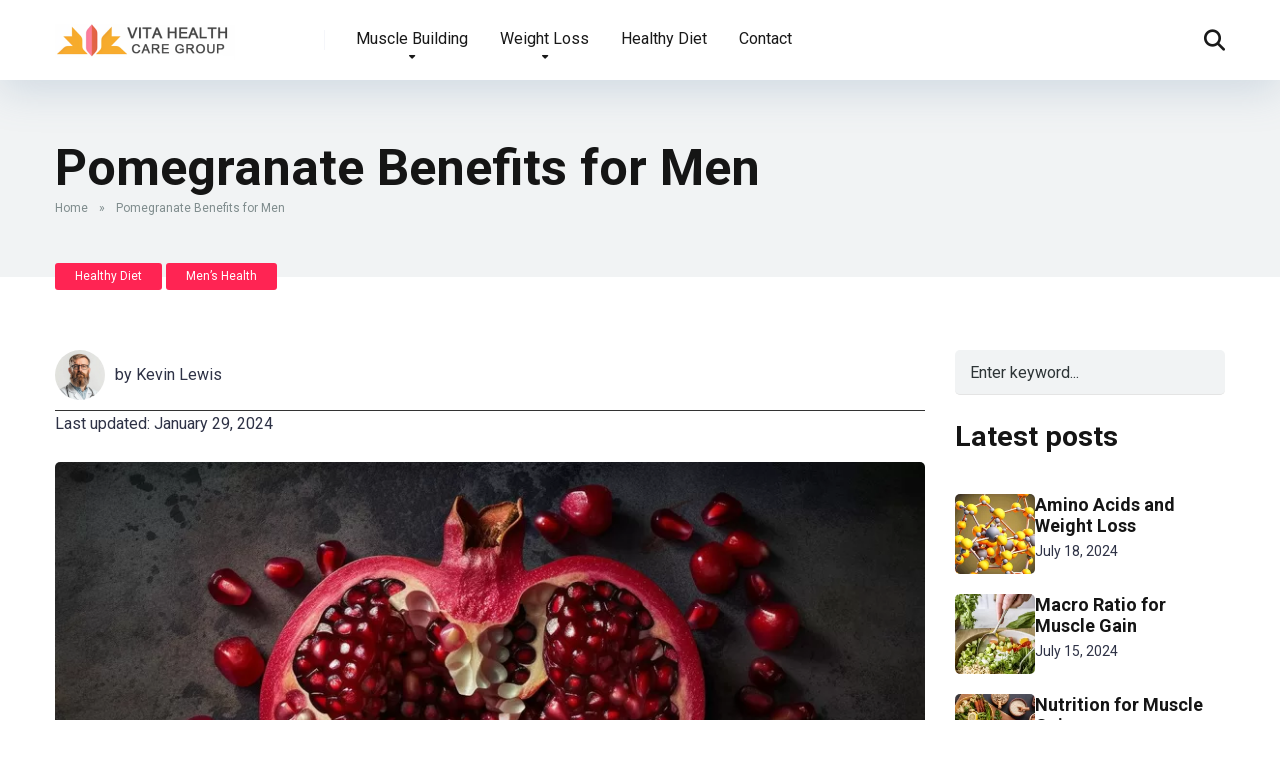

--- FILE ---
content_type: text/html; charset=UTF-8
request_url: https://vitahealthcaregroup.com/pomegranate-benefits-for-men/
body_size: 23503
content:
<!DOCTYPE html>
<html lang="en-US">
<head>
    <meta charset="UTF-8" />
    <meta http-equiv="X-UA-Compatible" content="IE=edge" />
    <meta name="viewport" id="viewport" content="width=device-width, initial-scale=1.0, maximum-scale=5.0, minimum-scale=1.0, user-scalable=yes" />
	<style id="jetpack-boost-critical-css">@media all{@charset "UTF-8";ul{box-sizing:border-box}:where(figure){margin:0 0 1em}}@media all{.relative{position:relative}.absolute{position:absolute}.fixed{position:fixed}.left{float:left}.right{float:right}.text-center{text-align:center}.box-100{width:100%}.box-25{width:25%}.box-75{width:75%}.space-single-aces-breadcrumbs{max-width:1200px;margin:0 auto;padding:15px 0 0}.space-single-aces-breadcrumbs .space-breadcrumbs{margin-left:15px;margin-right:15px}.single .space-single-aces-breadcrumbs{padding:0}.single .space-single-aces-breadcrumbs .space-breadcrumbs{margin-left:0;margin-right:0}}@media all{@media screen and (max-width:1199px) and (min-width:1025px){.space-widget{margin-bottom:45px}}@media screen and (max-width:1024px) and (min-width:992px){.space-widget{margin-bottom:45px}}@media screen and (max-width:991px) and (min-width:768px){.space-widget{margin-bottom:45px}}@media screen and (max-width:767px) and (min-width:480px){.space-widget{margin-bottom:45px}}@media screen and (max-width:479px){.space-widget{margin-bottom:45px}}}@media all{a,body,div,figure,form,h1,h2,h3,h5,html,i,img,li,p,span,strong,time,ul{margin:0;padding:0;border:0;font-size:100%;vertical-align:baseline}figure{display:block}ul{list-style:none}html{overflow-x:hidden;box-sizing:border-box}*,:after,:before{box-sizing:inherit}body{background-color:#fff;color:#2e3246;font-family:Roboto,sans-serif;font-weight:400;font-size:16px;line-height:100%;-webkit-font-smoothing:antialiased;margin:0 auto;padding:0;overflow:hidden}h1,h2,h3,h5,h5 a{font-family:Roboto,sans-serif;font-weight:700;-webkit-backface-visibility:hidden;color:#151515}h1{font-size:3.157em;line-height:1.2em}h2{font-size:2.369em;line-height:1.2em}h3{font-size:1.777em;line-height:1.2em}h5,h5 a{font-size:1em;line-height:1.2em}img{max-width:100%;height:auto;-webkit-backface-visibility:hidden}input{outline:0;outline:0}a{text-decoration:none}div{display:block}div::-webkit-scrollbar{width:0}p{line-height:1.85em}input[type=search]{color:#2d3436;font-family:Roboto,sans-serif;font-weight:400;font-size:1em;line-height:1.45em;background-color:#fefeff;border-radius:5px;border-top:0;border-left:0;border-right:0;border-bottom:1px solid #e4e4e4;width:100%;padding:11px 15px;-webkit-appearance:none}input[type=search]{background-color:#f1f3f4}input[type=search]{height:45px}.space-wrapper{max-width:1200px;margin:0 auto;padding:0}.space-page-wrapper{max-width:1200px;margin:0 auto;padding:0 0 60px}.space-box{background-color:#fff}.relative{position:relative}.absolute{position:absolute}.fixed{position:fixed}.left{float:left}.right{float:right}.text-center{text-align:center}.box-100{width:100%}.box-25{width:25%}.box-75{width:75%}.space-close-icon{top:0;right:0;width:20px;height:21px}.space-close-icon .to-right{top:10px;left:0;width:20px;height:1px;background-color:#7f8c8d;-moz-transform:rotate(135deg);-ms-transform:rotate(135deg);-webkit-transform:rotate(135deg);-o-transform:rotate(135deg);transform:rotate(135deg)}.space-close-icon .to-left{top:10px;left:0;width:20px;height:1px;background-color:#7f8c8d;-moz-transform:rotate(45deg);-ms-transform:rotate(45deg);-webkit-transform:rotate(45deg);-o-transform:rotate(45deg);transform:rotate(45deg)}.space-header-height{min-height:80px}.space-header-wrap{width:100%;background-color:#fff;z-index:20;box-shadow:0 10px 40px 0 rgba(109,141,173,.25)}.space-header{width:100%;min-height:80px}.space-header-logo-ins{margin:5px 15px 0;position:relative}.space-header-logo-ins:after{position:absolute;content:"";width:1px;height:20px;right:0;top:25px;background-color:#e9edf0}.space-header-logo a{padding-top:15px;display:inline-block;font-family:Roboto,sans-serif;font-weight:700;color:#2d3436;line-height:0}.space-header-menu ul.main-menu{padding-right:55px;line-height:100%}.space-header-menu ul.main-menu li{float:left;position:relative;padding:0;margin:0;color:#2d3436;font-family:Roboto,sans-serif;font-size:1em;line-height:1em;font-weight:400}.space-header-menu ul.main-menu li:last-child{margin-right:0}.space-header-menu ul.main-menu li a{font-family:Roboto,sans-serif;color:#151515;text-decoration:none;font-weight:400;padding:31px 16px;border-bottom:2px solid transparent;display:block}.space-header-menu ul.main-menu li.menu-item-has-children a:after{content:"";font-family:"Font Awesome 5 Free"!important;position:absolute;font-weight:700;font-size:10px;bottom:18px;text-align:center;right:0;left:0;margin:0 auto}.space-header-menu ul.main-menu li ul.sub-menu{display:block!important;background-color:#fff;padding:15px 0;position:absolute;top:100px;left:-15px;width:230px;box-shadow:0 10px 40px 0 rgba(109,141,173,.25);opacity:0;border-radius:5px;visibility:hidden}.space-header-menu ul.main-menu li ul.sub-menu li{display:block;padding:6px 30px;float:left;position:relative;line-height:1.2em;width:100%}.space-header-menu ul.main-menu li ul.sub-menu li a{display:inline-block;padding:0;color:#34495e;text-decoration:none;font-weight:400;border-bottom:1px solid transparent}.space-header-menu ul.main-menu li.menu-item-has-children ul.sub-menu li a:after{display:none}.space-header-menu ul.main-menu li ul.sub-menu li.menu-item-has-children ul,.space-header-menu ul.main-menu li.menu-item-has-children ul.sub-menu li ul{position:absolute;top:15px;left:230px;z-index:10;opacity:0;visibility:hidden}.space-header-menu ul.main-menu li ul.sub-menu li.menu-item-has-children:after{content:"";font-family:"Font Awesome 5 Free"!important;font-weight:900;position:absolute;font-size:10px;top:7px;right:15px}.space-header-search{top:30px;bottom:0;right:15px;margin:0;color:#151515;font-size:1.333em;line-height:1em;height:1em}.desktop-search-close-button .to-left,.desktop-search-close-button .to-right{background-color:#7f8c8d}.space-header-search-block{height:100%;width:100%;padding:0;margin:0;bottom:0;left:0;right:0;top:0;background-color:#f5f6fa;opacity:0;visibility:hidden;z-index:100000}.space-header-search-block-ins{max-width:1170px;height:100px;margin:auto;top:0;right:0;bottom:0;left:0}.desktop-search-close-button{top:20px;right:45px}.space-header-search-block input[type=search]{width:100%;float:none;height:auto;background:0 0;font-family:Roboto,sans-serif;font-weight:700;font-size:3.157em;line-height:1.2em;color:#2d3436;border:0;border-bottom:1px solid #e9edf0;padding:20px 30px;border-radius:0}.space-mobile-menu-icon{width:24px;top:20px;right:0;overflow:hidden;display:none}.space-mobile-menu-icon div:first-child{width:24px;height:4px;border-radius:2px;background-color:#2d3436;margin-bottom:4px}.space-mobile-menu-icon div:nth-child(2){width:24px;height:4px;border-radius:2px;background-color:#2d3436;margin-bottom:4px}.space-mobile-menu-icon div:nth-child(3){width:24px;height:4px;border-radius:2px;background-color:#2d3436}.space-mobile-menu{top:0;bottom:0;left:0;right:0;background-color:rgba(45,52,54,.95);z-index:100000;margin:0;padding:0;overflow-y:auto;width:100%;display:block;opacity:0;visibility:hidden}.space-mobile-menu-block{overflow-y:auto;width:100%;max-width:320px;display:block;top:0;bottom:0;right:0;background-color:#fff;background-repeat:no-repeat;background-size:cover;background-position:top center}.space-mobile-menu-block-ins{padding:45px 30px}.space-mobile-menu-header{overflow:hidden;margin-bottom:45px}.space-mobile-menu-header a{display:inline-block;font-family:Roboto,sans-serif;font-weight:700;line-height:0;color:#2d3436}.space-mobile-menu-close-button{top:20px;right:20px}.space-mobile-menu-list{-webkit-backface-visibility:hidden;backface-visibility:hidden;overflow:hidden}.space-mobile-menu-list ul{width:100%;position:relative}.space-mobile-menu-list ul li{width:100%;position:relative;font-family:Roboto,sans-serif;font-weight:700;font-size:1em;line-height:1em;color:#2d3436;text-align:left}.space-mobile-menu-list ul li ul li:first-child{margin-top:0}.space-mobile-menu-list ul li a{position:relative;display:inline-block;padding:10px 0;font-family:Roboto,sans-serif;font-weight:700;font-size:1em;line-height:1em;color:#2d3436}.space-mobile-menu-list ul li.menu-item-has-children:after{content:"";font-family:"Font Awesome 5 Free"!important;position:absolute;font-size:15px;top:7px;right:0;margin:0 auto}.space-mobile-menu-list ul li ul.sub-menu{display:none;padding:0 0 0 15px}.space-mobile-menu-copy{margin-top:60px;padding:30px 0;border-top:1px solid rgba(0,0,0,.1);font-family:Roboto,sans-serif;font-weight:400;font-size:.75em;line-height:1.45em;color:#7f8c8d}.space-title-box{background-color:#f1f3f4}.space-title-box-ins{padding-top:60px}.space-title-box-h1{margin:0 15px}.space-title-box-h1 h1{font-family:Roboto,sans-serif;font-weight:700;font-size:3.157em;line-height:1.1em;color:#151515}.space-breadcrumbs{overflow:hidden;margin-top:5px;font-weight:400;font-size:.75em;line-height:1.45em;color:#7f8c8d}.space-breadcrumbs a{color:#7f8c8d;padding:0 8px}.space-breadcrumbs>span>span>a{padding-left:0}.space-breadcrumbs span.breadcrumb_last{padding-left:8px}.space-title-box-category-wrap{max-width:1200px;margin:0 auto}.space-title-box-category{top:-14px;margin:0 15px;z-index:1}.space-title-box-category a{display:inline-block;font-weight:400;font-size:.75em;line-height:1.45em;color:#fff;padding:5px 20px;margin-bottom:5px;border-radius:3px;background-color:#ff2453}.space-content-section img{border-radius:5px}.space-page-content img{border-radius:5px!important}.space-page-section{display:inline-block}.space-page-section-ins{padding-top:41px;display:-webkit-box;display:-moz-box;display:-ms-flexbox;display:-webkit-flex;display:flex;flex-wrap:wrap}.space-page-content-wrap{margin:0 15px}.space-page-content-box-wrap{border-bottom:1px solid #dfe6e9;padding-bottom:30px;margin:0 0 15px}.space-page-content{font-weight:400;font-size:1em;line-height:1.65em;color:#2e3246}.space-page-content a{color:#ff2453;text-decoration:underline}.space-page-content p{padding-bottom:1.45em}.space-page-content h2,.space-page-content h3{margin:10px 0}.space-page-content ul{margin-bottom:1.45em;margin-left:30px}.space-page-content ul li{padding:5px}.space-page-content ul li{list-style:disc;position:relative}.space-page-content ul.space-mark{list-style:none;margin-left:0}.space-page-content ul.space-mark li{list-style:none;padding:5px 5px 5px 35px}.space-page-content ul.space-mark li:before{content:"";font-family:"Font Awesome 5 Free"!important;font-weight:400;position:absolute;font-size:14px;top:5px;left:7px;color:#ff2453}.space-widget{max-width:1200px;margin:0 auto 15px;color:#2e3246;font-size:1em;line-height:1.45em;font-weight:400}.space-sidebar-section .space-widget:last-child{margin-bottom:15px}.space-sidebar-section .space-default-search-form input[type=search]{margin-bottom:10px}.space-widget p{line-height:1.48em;margin-bottom:1.48em}.space-widget-title{padding:0 15px 30px;font-family:Roboto,sans-serif;color:#151515;font-size:1.333em;line-height:1.45em;font-weight:700}.space-widget-title span{z-index:1;padding-left:23px;position:relative}.space-widget-title span:before{content:"";z-index:1;opacity:.8;width:11px;height:11px;position:absolute;left:0;border-radius:50%;top:4px;background-color:#ff2453}.space-widget-title span:after{content:"";z-index:-1;width:11px;height:11px;position:absolute;left:0;border-radius:50%;top:11px;background-color:#be2edd}.space-default-widget{margin-left:15px;margin-right:15px}.space-default-widget .space-widget-title{padding:0 0 30px}.space-widget p:last-child{padding-bottom:0}#scrolltop{position:fixed;bottom:7px;right:15px;z-index:9999;width:35px;height:35px;text-align:center;font-size:35px;line-height:35px;color:#ff2453;text-decoration:none;opacity:0;visibility:hidden}}@media all{@media screen and (max-width:1199px) and (min-width:1025px){.space-header-height{min-height:60px}.space-header{min-height:60px}.space-header-logo-ins:after{background-color:transparent!important}.space-header-logo{width:66.66666666%}.space-header-logo a{padding-top:5px}.space-header-menu{width:33.33333333%}.space-header-menu ul.main-menu{display:none}.space-header-search{right:55px;top:20px;margin:0}.desktop-search-close-button{top:20px;right:20px}.space-mobile-menu-icon{display:block;top:20px;right:15px}.space-widget{margin-bottom:45px}}@media screen and (max-width:1024px) and (min-width:992px){.space-content-section{width:100%;float:none;margin-bottom:60px}.space-sidebar-section{width:100%;float:none}.space-header-height{min-height:60px}.space-header{min-height:60px}.space-header-logo-ins:after{background-color:transparent!important}.space-header-logo{width:66.66666666%}.space-header-logo a{padding-top:5px}.space-header-menu{width:33.33333333%}.space-header-menu ul.main-menu{display:none}.space-header-search{right:55px;top:20px;margin:0}.desktop-search-close-button{top:20px;right:20px}.space-mobile-menu-icon{display:block;top:20px;right:15px}.space-title-box-ins{padding:45px 0}.space-title-box-h1 h1{font-size:2.369em}.space-widget{margin-bottom:45px}}@media screen and (max-width:991px) and (min-width:768px){.space-content-section{width:100%;float:none;margin-bottom:60px}.space-sidebar-section{width:100%;float:none}.space-header-height{min-height:60px}.space-header{min-height:60px}.space-header-logo-ins:after{background-color:transparent!important}.space-header-logo{width:66.66666666%}.space-header-logo a{padding-top:5px}.space-header-menu{width:33.33333333%}.space-header-menu ul.main-menu{display:none}.space-header-search{right:55px;top:20px;margin:0}.desktop-search-close-button{top:20px;right:20px}.space-header-search-block-ins{margin-left:15px;margin-right:15px}.space-mobile-menu-icon{display:block;top:20px;right:15px}.space-title-box-ins{padding:45px 0}.space-title-box-h1 h1{font-size:2.369em}.space-widget{margin-bottom:45px}}@media screen and (max-width:767px) and (min-width:480px){h2{font-size:1.777em}h3{font-size:1.333em}h5,h5 a{font-size:1em}.space-content-section{width:100%;float:none;margin-bottom:60px}.space-sidebar-section{width:100%;float:none}.space-header-height{min-height:60px}.space-header{min-height:60px}.space-header-logo-ins:after{background-color:transparent!important}.space-header-logo{width:66.66666666%}.space-header-logo a{padding-top:5px}.space-header-menu{width:33.33333333%}.space-header-menu ul.main-menu{display:none}.space-header-search{right:55px;top:20px;margin:0}.desktop-search-close-button{top:20px;right:15px}.space-header-search-block-ins{margin-left:15px;margin-right:15px}.space-header-search-block input[type=search]{width:100%;border-radius:2px}.space-mobile-menu-icon{display:block;top:20px;right:15px}.space-title-box-ins{padding:45px 0}.space-title-box-h1 h1{font-size:1.777em}.space-widget{margin-bottom:45px}}@media screen and (max-width:479px){h2{font-size:1.777em}h3{font-size:1.333em}h5,h5 a{font-size:1em}.space-content-section{width:100%;float:none;margin-bottom:60px}.space-sidebar-section{width:100%;float:none}.space-header-height{min-height:60px}.space-header{min-height:60px}.space-header-logo-ins:after{background-color:transparent!important}.space-header-logo{width:66.66666666%}.space-header-logo a{padding-top:5px}.space-header-menu{width:33.33333333%}.space-header-menu ul.main-menu{display:none}.space-header-search{right:55px;top:20px;margin:0}.desktop-search-close-button{top:20px;right:15px}.space-header-search-block-ins{margin-left:15px;margin-right:15px}.space-header-search-block input[type=search]{width:100%;font-size:1.777em;line-height:1.45em}.space-mobile-menu-icon{display:block;top:20px;right:15px}.space-title-box-ins{padding:30px 0 15px}.space-title-box-h1 h1{font-size:1.777em}.single .space-title-box-ins{padding:30px 0}.space-page-section-ins{padding-top:30px}.space-widget{margin-bottom:45px}}}</style><meta name='robots' content='index, follow, max-image-preview:large, max-snippet:-1, max-video-preview:-1' />

	<!-- This site is optimized with the Yoast SEO plugin v26.7 - https://yoast.com/wordpress/plugins/seo/ -->
	<title>Pomegranate Benefits for Men</title>
	<meta name="description" content="The effect of pomegranate on the body of men. What are its varieties and what changes does it bring to the body?" />
	<link rel="canonical" href="https://vitahealthcaregroup.com/pomegranate-benefits-for-men/" />
	<meta property="og:locale" content="en_US" />
	<meta property="og:type" content="article" />
	<meta property="og:title" content="Pomegranate Benefits for Men" />
	<meta property="og:description" content="The effect of pomegranate on the body of men. What are its varieties and what changes does it bring to the body?" />
	<meta property="og:url" content="https://vitahealthcaregroup.com/pomegranate-benefits-for-men/" />
	<meta property="og:site_name" content="Vita Healthcare Group" />
	<meta property="article:published_time" content="2023-10-03T21:36:22+00:00" />
	<meta property="article:modified_time" content="2024-01-29T21:36:55+00:00" />
	<meta property="og:image" content="https://vitahealthcaregroup.com/wp-content/uploads/2024/01/Pomegranate-2-jpg.webp" />
	<meta property="og:image:width" content="900" />
	<meta property="og:image:height" content="600" />
	<meta property="og:image:type" content="image/jpeg" />
	<meta name="author" content="Kevin Lewis" />
	<meta name="twitter:card" content="summary_large_image" />
	<meta name="twitter:label1" content="Written by" />
	<meta name="twitter:data1" content="Kevin Lewis" />
	<meta name="twitter:label2" content="Est. reading time" />
	<meta name="twitter:data2" content="8 minutes" />
	<script type="application/ld+json" class="yoast-schema-graph">{"@context":"https://schema.org","@graph":[{"@type":"Article","@id":"https://vitahealthcaregroup.com/pomegranate-benefits-for-men/#article","isPartOf":{"@id":"https://vitahealthcaregroup.com/pomegranate-benefits-for-men/"},"author":{"name":"Kevin Lewis","@id":"https://vitahealthcaregroup.com/#/schema/person/3494cdcc5448a5dea74d9dabefb14579"},"headline":"Pomegranate Benefits for Men","datePublished":"2023-10-03T21:36:22+00:00","dateModified":"2024-01-29T21:36:55+00:00","mainEntityOfPage":{"@id":"https://vitahealthcaregroup.com/pomegranate-benefits-for-men/"},"wordCount":1596,"publisher":{"@id":"https://vitahealthcaregroup.com/#organization"},"image":{"@id":"https://vitahealthcaregroup.com/pomegranate-benefits-for-men/#primaryimage"},"thumbnailUrl":"https://vitahealthcaregroup.com/wp-content/uploads/2024/01/Pomegranate-2-jpg.webp","articleSection":["Healthy Diet","Men’s Health"],"inLanguage":"en-US"},{"@type":["WebPage","FAQPage"],"@id":"https://vitahealthcaregroup.com/pomegranate-benefits-for-men/","url":"https://vitahealthcaregroup.com/pomegranate-benefits-for-men/","name":"Pomegranate Benefits for Men","isPartOf":{"@id":"https://vitahealthcaregroup.com/#website"},"primaryImageOfPage":{"@id":"https://vitahealthcaregroup.com/pomegranate-benefits-for-men/#primaryimage"},"image":{"@id":"https://vitahealthcaregroup.com/pomegranate-benefits-for-men/#primaryimage"},"thumbnailUrl":"https://vitahealthcaregroup.com/wp-content/uploads/2024/01/Pomegranate-2-jpg.webp","datePublished":"2023-10-03T21:36:22+00:00","dateModified":"2024-01-29T21:36:55+00:00","description":"The effect of pomegranate on the body of men. What are its varieties and what changes does it bring to the body?","breadcrumb":{"@id":"https://vitahealthcaregroup.com/pomegranate-benefits-for-men/#breadcrumb"},"mainEntity":[{"@id":"https://vitahealthcaregroup.com/pomegranate-benefits-for-men/#faq-question-1706564034107"},{"@id":"https://vitahealthcaregroup.com/pomegranate-benefits-for-men/#faq-question-1706564058266"},{"@id":"https://vitahealthcaregroup.com/pomegranate-benefits-for-men/#faq-question-1706564068032"}],"inLanguage":"en-US","potentialAction":[{"@type":"ReadAction","target":["https://vitahealthcaregroup.com/pomegranate-benefits-for-men/"]}]},{"@type":"ImageObject","inLanguage":"en-US","@id":"https://vitahealthcaregroup.com/pomegranate-benefits-for-men/#primaryimage","url":"https://vitahealthcaregroup.com/wp-content/uploads/2024/01/Pomegranate-2-jpg.webp","contentUrl":"https://vitahealthcaregroup.com/wp-content/uploads/2024/01/Pomegranate-2-jpg.webp","width":900,"height":600,"caption":"Pomegranate"},{"@type":"BreadcrumbList","@id":"https://vitahealthcaregroup.com/pomegranate-benefits-for-men/#breadcrumb","itemListElement":[{"@type":"ListItem","position":1,"name":"Home","item":"https://vitahealthcaregroup.com/"},{"@type":"ListItem","position":2,"name":"Pomegranate Benefits for Men"}]},{"@type":"WebSite","@id":"https://vitahealthcaregroup.com/#website","url":"https://vitahealthcaregroup.com/","name":"Vita Healthcare Group","description":"","publisher":{"@id":"https://vitahealthcaregroup.com/#organization"},"potentialAction":[{"@type":"SearchAction","target":{"@type":"EntryPoint","urlTemplate":"https://vitahealthcaregroup.com/?s={search_term_string}"},"query-input":{"@type":"PropertyValueSpecification","valueRequired":true,"valueName":"search_term_string"}}],"inLanguage":"en-US"},{"@type":"Organization","@id":"https://vitahealthcaregroup.com/#organization","name":"Vita Healthcare Group","url":"https://vitahealthcaregroup.com/","logo":{"@type":"ImageObject","inLanguage":"en-US","@id":"https://vitahealthcaregroup.com/#/schema/logo/image/","url":"https://vitahealthcaregroup.com/wp-content/uploads/2023/10/vhcgroup.png","contentUrl":"https://vitahealthcaregroup.com/wp-content/uploads/2023/10/vhcgroup.png","width":450,"height":100,"caption":"Vita Healthcare Group"},"image":{"@id":"https://vitahealthcaregroup.com/#/schema/logo/image/"}},{"@type":"Person","@id":"https://vitahealthcaregroup.com/#/schema/person/3494cdcc5448a5dea74d9dabefb14579","name":"Kevin Lewis","image":{"@type":"ImageObject","inLanguage":"en-US","@id":"https://vitahealthcaregroup.com/#/schema/person/image/","url":"https://secure.gravatar.com/avatar/f0d10e61f5708b8b36edc801fcf61a7b8b706bf84516f7c163dcdf98d3734071?s=96&d=mm&r=g","contentUrl":"https://secure.gravatar.com/avatar/f0d10e61f5708b8b36edc801fcf61a7b8b706bf84516f7c163dcdf98d3734071?s=96&d=mm&r=g","caption":"Kevin Lewis"},"url":"https://vitahealthcaregroup.com/author/kevin/"},{"@type":"Question","@id":"https://vitahealthcaregroup.com/pomegranate-benefits-for-men/#faq-question-1706564034107","position":1,"url":"https://vitahealthcaregroup.com/pomegranate-benefits-for-men/#faq-question-1706564034107","name":"Can pomegranate be eaten as part of a regular meal?","answerCount":1,"acceptedAnswer":{"@type":"Answer","text":"Of course, you can eat it for breakfast with some porridge, for lunch and dinner. But it can also be consumed simply as a snack between main meals.","inLanguage":"en-US"},"inLanguage":"en-US"},{"@type":"Question","@id":"https://vitahealthcaregroup.com/pomegranate-benefits-for-men/#faq-question-1706564058266","position":2,"url":"https://vitahealthcaregroup.com/pomegranate-benefits-for-men/#faq-question-1706564058266","name":"Is this fruit good for the prostate?","answerCount":1,"acceptedAnswer":{"@type":"Answer","text":"Useful because pomegranates contain substances that help maintain <a href=\"https://vitahealthcaregroup.com/how-to-improve-prostate-health/\">prostate health</a>. The main thing is to know how much to use.","inLanguage":"en-US"},"inLanguage":"en-US"},{"@type":"Question","@id":"https://vitahealthcaregroup.com/pomegranate-benefits-for-men/#faq-question-1706564068032","position":3,"url":"https://vitahealthcaregroup.com/pomegranate-benefits-for-men/#faq-question-1706564068032","name":"Can pomegranates help athletes in any way?","answerCount":1,"acceptedAnswer":{"@type":"Answer","text":"If you are into sports or exercise, pomegranate can help with muscle recovery. They can reduce muscle soreness after exercise and even improve your physical performance.","inLanguage":"en-US"},"inLanguage":"en-US"}]}</script>
	<!-- / Yoast SEO plugin. -->


<link rel='dns-prefetch' href='//kit.fontawesome.com' />
<link rel='dns-prefetch' href='//stats.wp.com' />
<link rel='dns-prefetch' href='//fonts.googleapis.com' />
<link rel='dns-prefetch' href='//use.fontawesome.com' />
<link rel="alternate" type="application/rss+xml" title="Vita Healthcare Group &raquo; Feed" href="https://vitahealthcaregroup.com/feed/" />
<link rel="alternate" type="application/rss+xml" title="Vita Healthcare Group &raquo; Comments Feed" href="https://vitahealthcaregroup.com/comments/feed/" />
<link rel="alternate" title="oEmbed (JSON)" type="application/json+oembed" href="https://vitahealthcaregroup.com/wp-json/oembed/1.0/embed?url=https%3A%2F%2Fvitahealthcaregroup.com%2Fpomegranate-benefits-for-men%2F" />
<link rel="alternate" title="oEmbed (XML)" type="text/xml+oembed" href="https://vitahealthcaregroup.com/wp-json/oembed/1.0/embed?url=https%3A%2F%2Fvitahealthcaregroup.com%2Fpomegranate-benefits-for-men%2F&#038;format=xml" />
<style id='wp-img-auto-sizes-contain-inline-css' type='text/css'>
img:is([sizes=auto i],[sizes^="auto," i]){contain-intrinsic-size:3000px 1500px}
/*# sourceURL=wp-img-auto-sizes-contain-inline-css */
</style>
<noscript>
</noscript><link data-media="all" onload="this.media=this.dataset.media; delete this.dataset.media; this.removeAttribute( &apos;onload&apos; );" rel='stylesheet' id='litespeed-cache-dummy-css' href='https://vitahealthcaregroup.com/wp-content/plugins/litespeed-cache/assets/css/litespeed-dummy.css?ver=6.9' type='text/css' media="not all" />
<style id='wp-emoji-styles-inline-css' type='text/css'>

	img.wp-smiley, img.emoji {
		display: inline !important;
		border: none !important;
		box-shadow: none !important;
		height: 1em !important;
		width: 1em !important;
		margin: 0 0.07em !important;
		vertical-align: -0.1em !important;
		background: none !important;
		padding: 0 !important;
	}
/*# sourceURL=wp-emoji-styles-inline-css */
</style>
<noscript><link rel='stylesheet' id='wp-block-library-css' href='https://vitahealthcaregroup.com/wp-includes/css/dist/block-library/style.min.css?ver=6.9' type='text/css' media='all' />
</noscript><link data-media="all" onload="this.media=this.dataset.media; delete this.dataset.media; this.removeAttribute( &apos;onload&apos; );" rel='stylesheet' id='wp-block-library-css' href='https://vitahealthcaregroup.com/wp-includes/css/dist/block-library/style.min.css?ver=6.9' type='text/css' media="not all" />
<style id='wp-block-heading-inline-css' type='text/css'>
h1:where(.wp-block-heading).has-background,h2:where(.wp-block-heading).has-background,h3:where(.wp-block-heading).has-background,h4:where(.wp-block-heading).has-background,h5:where(.wp-block-heading).has-background,h6:where(.wp-block-heading).has-background{padding:1.25em 2.375em}h1.has-text-align-left[style*=writing-mode]:where([style*=vertical-lr]),h1.has-text-align-right[style*=writing-mode]:where([style*=vertical-rl]),h2.has-text-align-left[style*=writing-mode]:where([style*=vertical-lr]),h2.has-text-align-right[style*=writing-mode]:where([style*=vertical-rl]),h3.has-text-align-left[style*=writing-mode]:where([style*=vertical-lr]),h3.has-text-align-right[style*=writing-mode]:where([style*=vertical-rl]),h4.has-text-align-left[style*=writing-mode]:where([style*=vertical-lr]),h4.has-text-align-right[style*=writing-mode]:where([style*=vertical-rl]),h5.has-text-align-left[style*=writing-mode]:where([style*=vertical-lr]),h5.has-text-align-right[style*=writing-mode]:where([style*=vertical-rl]),h6.has-text-align-left[style*=writing-mode]:where([style*=vertical-lr]),h6.has-text-align-right[style*=writing-mode]:where([style*=vertical-rl]){rotate:180deg}
/*# sourceURL=https://vitahealthcaregroup.com/wp-includes/blocks/heading/style.min.css */
</style>
<style id='wp-block-list-inline-css' type='text/css'>
ol,ul{box-sizing:border-box}:root :where(.wp-block-list.has-background){padding:1.25em 2.375em}
/*# sourceURL=https://vitahealthcaregroup.com/wp-includes/blocks/list/style.min.css */
</style>
<style id='wp-block-paragraph-inline-css' type='text/css'>
.is-small-text{font-size:.875em}.is-regular-text{font-size:1em}.is-large-text{font-size:2.25em}.is-larger-text{font-size:3em}.has-drop-cap:not(:focus):first-letter{float:left;font-size:8.4em;font-style:normal;font-weight:100;line-height:.68;margin:.05em .1em 0 0;text-transform:uppercase}body.rtl .has-drop-cap:not(:focus):first-letter{float:none;margin-left:.1em}p.has-drop-cap.has-background{overflow:hidden}:root :where(p.has-background){padding:1.25em 2.375em}:where(p.has-text-color:not(.has-link-color)) a{color:inherit}p.has-text-align-left[style*="writing-mode:vertical-lr"],p.has-text-align-right[style*="writing-mode:vertical-rl"]{rotate:180deg}
/*# sourceURL=https://vitahealthcaregroup.com/wp-includes/blocks/paragraph/style.min.css */
</style>
<style id='global-styles-inline-css' type='text/css'>
:root{--wp--preset--aspect-ratio--square: 1;--wp--preset--aspect-ratio--4-3: 4/3;--wp--preset--aspect-ratio--3-4: 3/4;--wp--preset--aspect-ratio--3-2: 3/2;--wp--preset--aspect-ratio--2-3: 2/3;--wp--preset--aspect-ratio--16-9: 16/9;--wp--preset--aspect-ratio--9-16: 9/16;--wp--preset--color--black: #000000;--wp--preset--color--cyan-bluish-gray: #abb8c3;--wp--preset--color--white: #ffffff;--wp--preset--color--pale-pink: #f78da7;--wp--preset--color--vivid-red: #cf2e2e;--wp--preset--color--luminous-vivid-orange: #ff6900;--wp--preset--color--luminous-vivid-amber: #fcb900;--wp--preset--color--light-green-cyan: #7bdcb5;--wp--preset--color--vivid-green-cyan: #00d084;--wp--preset--color--pale-cyan-blue: #8ed1fc;--wp--preset--color--vivid-cyan-blue: #0693e3;--wp--preset--color--vivid-purple: #9b51e0;--wp--preset--color--nutrition-main: #3ec957;--wp--preset--color--nutrition-second: #ff2453;--wp--preset--color--nutrition-white: #fff;--wp--preset--color--nutrition-gray: #263238;--wp--preset--color--nutrition-emerald: #2edd6c;--wp--preset--color--nutrition-alizarin: #e74c3c;--wp--preset--color--nutrition-wisteria: #8e44ad;--wp--preset--color--nutrition-peter-river: #3498db;--wp--preset--color--nutrition-clouds: #ecf0f1;--wp--preset--gradient--vivid-cyan-blue-to-vivid-purple: linear-gradient(135deg,rgb(6,147,227) 0%,rgb(155,81,224) 100%);--wp--preset--gradient--light-green-cyan-to-vivid-green-cyan: linear-gradient(135deg,rgb(122,220,180) 0%,rgb(0,208,130) 100%);--wp--preset--gradient--luminous-vivid-amber-to-luminous-vivid-orange: linear-gradient(135deg,rgb(252,185,0) 0%,rgb(255,105,0) 100%);--wp--preset--gradient--luminous-vivid-orange-to-vivid-red: linear-gradient(135deg,rgb(255,105,0) 0%,rgb(207,46,46) 100%);--wp--preset--gradient--very-light-gray-to-cyan-bluish-gray: linear-gradient(135deg,rgb(238,238,238) 0%,rgb(169,184,195) 100%);--wp--preset--gradient--cool-to-warm-spectrum: linear-gradient(135deg,rgb(74,234,220) 0%,rgb(151,120,209) 20%,rgb(207,42,186) 40%,rgb(238,44,130) 60%,rgb(251,105,98) 80%,rgb(254,248,76) 100%);--wp--preset--gradient--blush-light-purple: linear-gradient(135deg,rgb(255,206,236) 0%,rgb(152,150,240) 100%);--wp--preset--gradient--blush-bordeaux: linear-gradient(135deg,rgb(254,205,165) 0%,rgb(254,45,45) 50%,rgb(107,0,62) 100%);--wp--preset--gradient--luminous-dusk: linear-gradient(135deg,rgb(255,203,112) 0%,rgb(199,81,192) 50%,rgb(65,88,208) 100%);--wp--preset--gradient--pale-ocean: linear-gradient(135deg,rgb(255,245,203) 0%,rgb(182,227,212) 50%,rgb(51,167,181) 100%);--wp--preset--gradient--electric-grass: linear-gradient(135deg,rgb(202,248,128) 0%,rgb(113,206,126) 100%);--wp--preset--gradient--midnight: linear-gradient(135deg,rgb(2,3,129) 0%,rgb(40,116,252) 100%);--wp--preset--font-size--small: 13px;--wp--preset--font-size--medium: 20px;--wp--preset--font-size--large: 36px;--wp--preset--font-size--x-large: 42px;--wp--preset--spacing--20: 0.44rem;--wp--preset--spacing--30: 0.67rem;--wp--preset--spacing--40: 1rem;--wp--preset--spacing--50: 1.5rem;--wp--preset--spacing--60: 2.25rem;--wp--preset--spacing--70: 3.38rem;--wp--preset--spacing--80: 5.06rem;--wp--preset--shadow--natural: 6px 6px 9px rgba(0, 0, 0, 0.2);--wp--preset--shadow--deep: 12px 12px 50px rgba(0, 0, 0, 0.4);--wp--preset--shadow--sharp: 6px 6px 0px rgba(0, 0, 0, 0.2);--wp--preset--shadow--outlined: 6px 6px 0px -3px rgb(255, 255, 255), 6px 6px rgb(0, 0, 0);--wp--preset--shadow--crisp: 6px 6px 0px rgb(0, 0, 0);}:where(.is-layout-flex){gap: 0.5em;}:where(.is-layout-grid){gap: 0.5em;}body .is-layout-flex{display: flex;}.is-layout-flex{flex-wrap: wrap;align-items: center;}.is-layout-flex > :is(*, div){margin: 0;}body .is-layout-grid{display: grid;}.is-layout-grid > :is(*, div){margin: 0;}:where(.wp-block-columns.is-layout-flex){gap: 2em;}:where(.wp-block-columns.is-layout-grid){gap: 2em;}:where(.wp-block-post-template.is-layout-flex){gap: 1.25em;}:where(.wp-block-post-template.is-layout-grid){gap: 1.25em;}.has-black-color{color: var(--wp--preset--color--black) !important;}.has-cyan-bluish-gray-color{color: var(--wp--preset--color--cyan-bluish-gray) !important;}.has-white-color{color: var(--wp--preset--color--white) !important;}.has-pale-pink-color{color: var(--wp--preset--color--pale-pink) !important;}.has-vivid-red-color{color: var(--wp--preset--color--vivid-red) !important;}.has-luminous-vivid-orange-color{color: var(--wp--preset--color--luminous-vivid-orange) !important;}.has-luminous-vivid-amber-color{color: var(--wp--preset--color--luminous-vivid-amber) !important;}.has-light-green-cyan-color{color: var(--wp--preset--color--light-green-cyan) !important;}.has-vivid-green-cyan-color{color: var(--wp--preset--color--vivid-green-cyan) !important;}.has-pale-cyan-blue-color{color: var(--wp--preset--color--pale-cyan-blue) !important;}.has-vivid-cyan-blue-color{color: var(--wp--preset--color--vivid-cyan-blue) !important;}.has-vivid-purple-color{color: var(--wp--preset--color--vivid-purple) !important;}.has-black-background-color{background-color: var(--wp--preset--color--black) !important;}.has-cyan-bluish-gray-background-color{background-color: var(--wp--preset--color--cyan-bluish-gray) !important;}.has-white-background-color{background-color: var(--wp--preset--color--white) !important;}.has-pale-pink-background-color{background-color: var(--wp--preset--color--pale-pink) !important;}.has-vivid-red-background-color{background-color: var(--wp--preset--color--vivid-red) !important;}.has-luminous-vivid-orange-background-color{background-color: var(--wp--preset--color--luminous-vivid-orange) !important;}.has-luminous-vivid-amber-background-color{background-color: var(--wp--preset--color--luminous-vivid-amber) !important;}.has-light-green-cyan-background-color{background-color: var(--wp--preset--color--light-green-cyan) !important;}.has-vivid-green-cyan-background-color{background-color: var(--wp--preset--color--vivid-green-cyan) !important;}.has-pale-cyan-blue-background-color{background-color: var(--wp--preset--color--pale-cyan-blue) !important;}.has-vivid-cyan-blue-background-color{background-color: var(--wp--preset--color--vivid-cyan-blue) !important;}.has-vivid-purple-background-color{background-color: var(--wp--preset--color--vivid-purple) !important;}.has-black-border-color{border-color: var(--wp--preset--color--black) !important;}.has-cyan-bluish-gray-border-color{border-color: var(--wp--preset--color--cyan-bluish-gray) !important;}.has-white-border-color{border-color: var(--wp--preset--color--white) !important;}.has-pale-pink-border-color{border-color: var(--wp--preset--color--pale-pink) !important;}.has-vivid-red-border-color{border-color: var(--wp--preset--color--vivid-red) !important;}.has-luminous-vivid-orange-border-color{border-color: var(--wp--preset--color--luminous-vivid-orange) !important;}.has-luminous-vivid-amber-border-color{border-color: var(--wp--preset--color--luminous-vivid-amber) !important;}.has-light-green-cyan-border-color{border-color: var(--wp--preset--color--light-green-cyan) !important;}.has-vivid-green-cyan-border-color{border-color: var(--wp--preset--color--vivid-green-cyan) !important;}.has-pale-cyan-blue-border-color{border-color: var(--wp--preset--color--pale-cyan-blue) !important;}.has-vivid-cyan-blue-border-color{border-color: var(--wp--preset--color--vivid-cyan-blue) !important;}.has-vivid-purple-border-color{border-color: var(--wp--preset--color--vivid-purple) !important;}.has-vivid-cyan-blue-to-vivid-purple-gradient-background{background: var(--wp--preset--gradient--vivid-cyan-blue-to-vivid-purple) !important;}.has-light-green-cyan-to-vivid-green-cyan-gradient-background{background: var(--wp--preset--gradient--light-green-cyan-to-vivid-green-cyan) !important;}.has-luminous-vivid-amber-to-luminous-vivid-orange-gradient-background{background: var(--wp--preset--gradient--luminous-vivid-amber-to-luminous-vivid-orange) !important;}.has-luminous-vivid-orange-to-vivid-red-gradient-background{background: var(--wp--preset--gradient--luminous-vivid-orange-to-vivid-red) !important;}.has-very-light-gray-to-cyan-bluish-gray-gradient-background{background: var(--wp--preset--gradient--very-light-gray-to-cyan-bluish-gray) !important;}.has-cool-to-warm-spectrum-gradient-background{background: var(--wp--preset--gradient--cool-to-warm-spectrum) !important;}.has-blush-light-purple-gradient-background{background: var(--wp--preset--gradient--blush-light-purple) !important;}.has-blush-bordeaux-gradient-background{background: var(--wp--preset--gradient--blush-bordeaux) !important;}.has-luminous-dusk-gradient-background{background: var(--wp--preset--gradient--luminous-dusk) !important;}.has-pale-ocean-gradient-background{background: var(--wp--preset--gradient--pale-ocean) !important;}.has-electric-grass-gradient-background{background: var(--wp--preset--gradient--electric-grass) !important;}.has-midnight-gradient-background{background: var(--wp--preset--gradient--midnight) !important;}.has-small-font-size{font-size: var(--wp--preset--font-size--small) !important;}.has-medium-font-size{font-size: var(--wp--preset--font-size--medium) !important;}.has-large-font-size{font-size: var(--wp--preset--font-size--large) !important;}.has-x-large-font-size{font-size: var(--wp--preset--font-size--x-large) !important;}
/*# sourceURL=global-styles-inline-css */
</style>

<style id='classic-theme-styles-inline-css' type='text/css'>
/*! This file is auto-generated */
.wp-block-button__link{color:#fff;background-color:#32373c;border-radius:9999px;box-shadow:none;text-decoration:none;padding:calc(.667em + 2px) calc(1.333em + 2px);font-size:1.125em}.wp-block-file__button{background:#32373c;color:#fff;text-decoration:none}
/*# sourceURL=/wp-includes/css/classic-themes.min.css */
</style>
<noscript><link rel='stylesheet' id='aces-style-css' href='https://vitahealthcaregroup.com/wp-content/plugins/aces/css/aces-style.css?ver=3.0.2' type='text/css' media='all' />
</noscript><link data-media="all" onload="this.media=this.dataset.media; delete this.dataset.media; this.removeAttribute( &apos;onload&apos; );" rel='stylesheet' id='aces-style-css' href='https://vitahealthcaregroup.com/wp-content/plugins/aces/css/aces-style.css?ver=3.0.2' type='text/css' media="not all" />
<noscript><link rel='stylesheet' id='aces-media-css' href='https://vitahealthcaregroup.com/wp-content/plugins/aces/css/aces-media.css?ver=3.0.2' type='text/css' media='all' />
</noscript><link data-media="all" onload="this.media=this.dataset.media; delete this.dataset.media; this.removeAttribute( &apos;onload&apos; );" rel='stylesheet' id='aces-media-css' href='https://vitahealthcaregroup.com/wp-content/plugins/aces/css/aces-media.css?ver=3.0.2' type='text/css' media="not all" />
<noscript><link rel='stylesheet' id='nutrition-googlefonts-css' href='//fonts.googleapis.com/css2?family=Roboto:wght@300;400;700;900&#038;display=swap' type='text/css' media='all' />
</noscript><link data-media="all" onload="this.media=this.dataset.media; delete this.dataset.media; this.removeAttribute( &apos;onload&apos; );" rel='stylesheet' id='nutrition-googlefonts-css' href='//fonts.googleapis.com/css2?family=Roboto:wght@300;400;700;900&#038;display=swap' type='text/css' media="not all" />
<noscript><link rel='stylesheet' id='owl-carousel-css' href='https://vitahealthcaregroup.com/wp-content/themes/nutr/css/owl.carousel.min.css?ver=2.3.4' type='text/css' media='all' />
</noscript><link data-media="all" onload="this.media=this.dataset.media; delete this.dataset.media; this.removeAttribute( &apos;onload&apos; );" rel='stylesheet' id='owl-carousel-css' href='https://vitahealthcaregroup.com/wp-content/themes/nutr/css/owl.carousel.min.css?ver=2.3.4' type='text/css' media="not all" />
<noscript><link rel='stylesheet' id='owl-carousel-animate-css' href='https://vitahealthcaregroup.com/wp-content/themes/nutr/css/animate.css?ver=2.3.4' type='text/css' media='all' />
</noscript><link data-media="all" onload="this.media=this.dataset.media; delete this.dataset.media; this.removeAttribute( &apos;onload&apos; );" rel='stylesheet' id='owl-carousel-animate-css' href='https://vitahealthcaregroup.com/wp-content/themes/nutr/css/animate.css?ver=2.3.4' type='text/css' media="not all" />
<noscript><link rel='stylesheet' id='nutrition-style-css' href='https://vitahealthcaregroup.com/wp-content/themes/nutr/style.css?ver=3.9.6' type='text/css' media='all' />
</noscript><link data-media="all" onload="this.media=this.dataset.media; delete this.dataset.media; this.removeAttribute( &apos;onload&apos; );" rel='stylesheet' id='nutrition-style-css' href='https://vitahealthcaregroup.com/wp-content/themes/nutr/style.css?ver=3.9.6' type='text/css' media="not all" />
<style id='nutrition-style-inline-css' type='text/css'>


/* Main Color */

.has-nutrition-main-color,
.home-page .textwidget a:hover,
.space-header-2-top-soc a:hover,
.space-header-menu ul.main-menu li a:hover,
.space-header-menu ul.main-menu li:hover a,
.space-header-2-nav ul.main-menu li a:hover,
.space-header-2-nav ul.main-menu li:hover a,
.space-page-content a:hover,
.space-pros-cons ul li a:hover,
.space-pros-cons ol li a:hover,
.space-companies-2-archive-item-desc a:hover,
.space-organizations-3-archive-item-terms-ins a:hover,
.space-organizations-7-archive-item-terms a:hover,
.space-organizations-8-archive-item-terms a:hover,
.space-comments-form-box p.comment-notes span.required,
form.comment-form p.comment-notes span.required {
	color: #3ec957;
}

input[type="submit"],
.has-nutrition-main-background-color,
.space-block-title span:after,
.space-widget-title span:after,
.space-companies-archive-item-button a,
.space-companies-sidebar-item-button a,
.space-organizations-3-archive-item-count,
.space-organizations-3-archive-item-count-2,
.space-units-archive-item-button a,
.space-units-sidebar-item-button a,
.space-aces-single-offer-info-button-ins a,
.space-offers-archive-item-button a,
.home-page .widget_mc4wp_form_widget .space-widget-title::after,
.space-content-section .widget_mc4wp_form_widget .space-widget-title::after {
	background-color: #3ec957;
}

.space-header-menu ul.main-menu li a:hover,
.space-header-menu ul.main-menu li:hover a,
.space-header-2-nav ul.main-menu li a:hover,
.space-header-2-nav ul.main-menu li:hover a {
	border-bottom: 2px solid #3ec957;
}
.space-header-2-top-soc a:hover {
	border: 1px solid #3ec957;
}
.space-companies-archive-item-button a:hover,
.space-units-archive-item-button a:hover,
.space-offers-archive-item-button a:hover,
.space-aces-single-offer-info-button-ins a:hover {
    box-shadow: 0px 8px 30px 0px rgba(62,201,87, 0.60) !important;
}

/* Second Color */

.has-nutrition-second-color,
.space-page-content a,
.space-pros-cons ul li a,
.space-pros-cons ol li a,
.space-page-content ul li:before,
.home-page .textwidget ul li:before,
.space-widget ul li a:hover,
.space-page-content ul.space-mark li:before,
.home-page .textwidget a,
#recentcomments li a:hover,
#recentcomments li span.comment-author-link a:hover,
h3.comment-reply-title small a,
.space-shortcode-wrap .space-companies-sidebar-item-title p a,
.space-companies-sidebar-2-item-desc a,
.space-companies-sidebar-item-title p a,
.space-companies-archive-item-short-desc a,
.space-companies-2-archive-item-desc a,
.space-organizations-3-archive-item-terms-ins a,
.space-organizations-7-archive-item-terms a,
.space-organizations-8-archive-item-terms a,
.space-organization-content-info a,
.space-organization-style-2-calltoaction-text-ins a,
.space-organization-details-item-title span,
.space-organization-style-2-ratings-all-item-value i,
.space-organization-style-2-calltoaction-text-ins a,
.space-organization-content-short-desc a,
.space-organization-header-short-desc a,
.space-organization-content-rating-stars i,
.space-organization-content-rating-overall .star-rating .star,
.space-companies-archive-item-rating .star-rating .star,
.space-organization-content-logo-stars i,
.space-organization-content-logo-stars .star-rating .star,
.space-companies-2-archive-item-rating .star-rating .star,
.space-organizations-3-archive-item-rating-box .star-rating .star,
.space-organizations-4-archive-item-title .star-rating .star,
.space-companies-sidebar-2-item-rating .star-rating .star,
.space-comments-list-item-date a.comment-reply-link,
.space-categories-list-box ul li a,
.space-news-10-item-category a,
.small .space-news-11-item-category a,
#scrolltop,
.widget_mc4wp_form_widget .mc4wp-response a,
.space-header-height.dark .space-header-menu ul.main-menu li a:hover,
.space-header-height.dark .space-header-menu ul.main-menu li:hover a,
.space-header-2-height.dark .space-header-2-nav ul.main-menu li a:hover,
.space-header-2-height.dark .space-header-2-nav ul.main-menu li:hover a,
.space-header-2-height.dark .space-header-2-top-soc a:hover,
.space-organization-header-logo-rating i {
	color: #ff2453;
}

.space-title-box-category a,
.has-nutrition-second-background-color,
.space-organization-details-item-links a:hover,
.space-news-2-small-item-img-category a,
.space-news-2-item-big-box-category span,
.space-block-title span:before,
.space-widget-title span:before,
.space-news-4-item.small-news-block .space-news-4-item-img-category a,
.space-news-4-item.big-news-block .space-news-4-item-top-category span,
.space-news-6-item-top-category span,
.space-news-7-item-category span,
.space-news-3-item-img-category a,
.space-news-8-item-title-category span,
.space-news-9-item-info-category span,
.space-archive-loop-item-img-category a,
.space-organizations-3-archive-item:first-child .space-organizations-3-archive-item-count,
.space-organizations-3-archive-item:first-child .space-organizations-3-archive-item-count-2,
.space-single-offer.space-dark-style .space-aces-single-offer-info-button-ins a,
.space-offers-archive-item.space-dark-style .space-offers-archive-item-button a,
nav.pagination a,
nav.comments-pagination a,
nav.pagination-post a span.page-number,
.widget_tag_cloud a,
.space-footer-top-age span.age-limit,
.space-footer-top-soc a:hover,
.home-page .widget_mc4wp_form_widget .mc4wp-form-fields .space-subscribe-filds button,
.space-content-section .widget_mc4wp_form_widget .mc4wp-form-fields .space-subscribe-filds button {
	background-color: #ff2453;
}

.space-footer-top-soc a:hover,
.space-header-2-height.dark .space-header-2-top-soc a:hover,
.space-categories-list-box ul li a {
	border: 1px solid #ff2453;
}

.space-header-height.dark .space-header-menu ul.main-menu li a:hover,
.space-header-height.dark .space-header-menu ul.main-menu li:hover a,
.space-header-2-height.dark .space-header-2-nav ul.main-menu li a:hover,
.space-header-2-height.dark .space-header-2-nav ul.main-menu li:hover a {
	border-bottom: 2px solid #ff2453;
}

.space-offers-archive-item.space-dark-style .space-offers-archive-item-button a:hover,
.space-single-offer.space-dark-style .space-aces-single-offer-info-button-ins a:hover {
    box-shadow: 0px 8px 30px 0px rgba(255,36,83, 0.60) !important;
}

.space-text-gradient {
	background: #3ec957;
	background: -webkit-linear-gradient(to right, #3ec957 0%, #ff2453 100%);
	background: -moz-linear-gradient(to right, #3ec957 0%, #ff2453 100%);
	background: linear-gradient(to right, #3ec957 0%, #ff2453 100%);
}

/* Stars Color */

.star,
.fa-star {
	color: #ffd32a!important;
}

.space-rating-star-background {
	background-color: #ffd32a;
}

/* Custom header layout colors */

/* --- Header #1 Style --- */

.space-header-height .space-header-wrap {
	background-color: #ffffff;
}
.space-header-height .space-header-top,
.space-header-height .space-header-logo-ins:after {
	background-color: #f5f6fa;
}
.space-header-height .space-header-top-soc a,
.space-header-height .space-header-top-menu ul li a {
	color: #778384;
}
.space-header-height .space-header-top-soc a:hover ,
.space-header-height .space-header-top-menu ul li a:hover {
	color: #161616;
}
.space-header-height .space-header-logo a {
	color: #222b2d;
}
.space-header-height .space-header-logo span {
	color: #798687;
}
.space-header-height .space-header-menu ul.main-menu li,
.space-header-height .space-header-menu ul.main-menu li a,
.space-header-height .space-header-search {
	color: #191919;
}
.space-header-height .space-mobile-menu-icon div {
	background-color: #191919;
}
.space-header-height .space-header-menu ul.main-menu li a:hover,
.space-header-height .space-header-menu ul.main-menu li:hover a {
	color: #b52edb;
	border-bottom: 2px solid #b52edb;
}

.space-header-height .space-header-menu ul.main-menu li ul.sub-menu {
	background-color: #ffffff;
}

.space-header-height .space-header-menu ul.main-menu li ul.sub-menu li.menu-item-has-children:after,
.space-header-height .space-header-menu ul.main-menu li ul.sub-menu li a {
	color: #2e4256;
	border-bottom: 1px solid transparent;
}
.space-header-height .space-header-menu ul.main-menu li ul.sub-menu li a:hover {
	border-bottom: 1px solid transparent;
	color: #aebbbf;
	text-decoration: none;
}

/* --- Header #2 Style --- */

.space-header-2-height .space-header-2-wrap,
.space-header-2-height .space-header-2-wrap.fixed .space-header-2-nav {
	background-color: #ffffff;
}
.space-header-2-height .space-header-2-top-ins {
	border-bottom: 1px solid #f5f6fa;
}
.space-header-2-height .space-header-2-top-soc a,
.space-header-2-height .space-header-search {
	color: #778384;
}
.space-header-2-height .space-header-2-top-soc a {
	border: 1px solid #778384;
}
.space-header-2-height .space-mobile-menu-icon div {
	background-color: #778384;
}
.space-header-2-height .space-header-2-top-soc a:hover {
	color: #161616;
	border: 1px solid #161616;
}
.space-header-2-height .space-header-2-top-logo a {
	color: #222b2d;
}
.space-header-2-height .space-header-2-top-logo span {
	color: #798687;
}
.space-header-2-height .space-header-2-nav ul.main-menu li,
.space-header-2-height .space-header-2-nav ul.main-menu li a {
	color: #191919;
}
.space-header-2-height .space-header-2-nav ul.main-menu li a:hover,
.space-header-2-height .space-header-2-nav ul.main-menu li:hover a {
	color: #b52edb;
	border-bottom: 2px solid #b52edb;
}
.space-header-2-height .space-header-2-nav ul.main-menu li ul.sub-menu {
	background-color: #ffffff;
}
.space-header-2-height .space-header-2-nav ul.main-menu li ul.sub-menu li a,
.space-header-2-height .space-header-2-nav ul.main-menu li ul.sub-menu li.menu-item-has-children:after {
	color: #2e4256;
	border-bottom: 1px solid transparent;
}
.space-header-2-height .space-header-2-nav ul.main-menu li ul.sub-menu li a:hover {
	border-bottom: 1px solid transparent;
	color: #aebbbf;
	text-decoration: none;
}

/* --- Mobile Menu Style --- */

.space-mobile-menu .space-mobile-menu-block {
	background-color: #ffffff;
}
.space-mobile-menu .space-mobile-menu-copy {
	border-top: 1px solid #f5f6fa;
}
.space-mobile-menu .space-mobile-menu-copy {
	color: #778384;
}
.space-mobile-menu .space-mobile-menu-copy a {
	color: #778384;
}
.space-mobile-menu .space-mobile-menu-copy a:hover {
	color: #161616;
}
.space-mobile-menu .space-mobile-menu-header a {
	color: #222b2d;
}
.space-mobile-menu .space-mobile-menu-header span {
	color: #798687;
}
.space-mobile-menu .space-mobile-menu-list ul li {
	color: #191919;
}
.space-mobile-menu .space-mobile-menu-list ul li a {
	color: #191919;
}
.space-mobile-menu .space-close-icon .to-right,
.space-mobile-menu .space-close-icon .to-left {
	background-color: #191919;
}

/* --- New - Label for the main menu items --- */

ul.main-menu > li.new > a:before,
.space-mobile-menu-list > ul > li.new:before {
	content: "New";
    color: #4f8237;
    background-color: #badc58;
}

/* --- Best - Label for the main menu items --- */

ul.main-menu > li.best > a:before,
.space-mobile-menu-list > ul > li.best:before {
	content: "Best";
    color: #7248b5;
    background-color: #b0aaff;
}

/* --- Hot - Label for the main menu items --- */

ul.main-menu > li.hot > a:before,
.space-mobile-menu-list > ul > li.hot:before {
	content: "Hot";
    color: #a33632;
    background-color: #ff7979;
}

/* --- Top - Label for the main menu items --- */

ul.main-menu > li.top > a:before,
.space-mobile-menu-list > ul > li.top:before {
	content: "Top";
    color: #a88817;
    background-color: #f6e58d;
}

/* --- Fair - Label for the main menu items --- */

ul.main-menu > li.fair > a:before,
.space-mobile-menu-list > ul > li.fair:before {
	content: "Fair";
    color: #ffffff;
    background-color: #8c14fc;
}

/* Play Now - The button color */

.space-organization-content-button a,
.space-unit-content-button a,
.space-organizations-3-archive-item-button-ins a,
.space-organizations-4-archive-item-button-two-ins a,
.space-shortcode-wrap .space-organizations-3-archive-item-button-ins a,
.space-shortcode-wrap .space-organizations-4-archive-item-button-two-ins a {
    color: #ffffff !important;
    background-color: #2bbf5f !important;
}

.space-organization-content-button a:hover,
.space-unit-content-button a:hover,
.space-organizations-3-archive-item-button-ins a:hover,
.space-organizations-4-archive-item-button-two-ins a:hover {
    box-shadow: 0px 0px 15px 0px rgba(43,191,95, 0.55) !important;
}

.space-organization-header-button a.space-style-2-button,
.space-organization-style-2-calltoaction-button-ins a.space-calltoaction-button,
.space-style-3-organization-header-button a.space-style-3-button,
.space-organizations-7-archive-item-button-two a,
.space-organizations-8-archive-item-button-two a,
.space-organization-float-bar-button-wrap a {
    color: #ffffff !important;
    background-color: #2bbf5f !important;
    box-shadow: 0px 5px 15px 0px rgba(43,191,95, 0.55) !important;
}
.space-organization-header-button a.space-style-2-button:hover,
.space-organization-style-2-calltoaction-button-ins a.space-calltoaction-button:hover,
.space-style-3-organization-header-button a.space-style-3-button:hover,
.space-organizations-7-archive-item-button-two a:hover,
.space-organizations-8-archive-item-button-two a:hover,
.space-organization-float-bar-button-wrap a:hover {
    box-shadow: 0px 5px 15px 0px rgba(43,191,95, 0) !important;
}

.space-organizations-5-archive-item-button1 a,
.space-organizations-6-archive-item-button1 a,
.space-units-2-archive-item-button1 a,
.space-units-3-archive-item-button1 a {
    color: #ffffff !important;
    background-color: #2bbf5f !important;
    box-shadow: 0px 10px 15px 0px rgba(43,191,95, 0.5) !important;
}
.space-organizations-5-archive-item-button1 a:hover,
.space-organizations-6-archive-item-button1 a:hover,
.space-units-2-archive-item-button1 a:hover,
.space-units-3-archive-item-button1 a:hover {
    box-shadow: 0px 10px 15px 0px rgba(43,191,95, 0) !important;
}

/* Read Review - The button color */

.space-organizations-3-archive-item-button-ins a:last-child,
.space-organizations-4-archive-item-button-one-ins a,
.space-shortcode-wrap .space-organizations-4-archive-item-button-one-ins a {
    color: #ffffff !important;
    background-color: #758282 !important;
}

.space-organizations-3-archive-item-button-ins a:last-child:hover,
.space-organizations-4-archive-item-button-one-ins a:hover {
    box-shadow: 0px 0px 15px 0px rgba(117,130,130, 0.55) !important;
}
/*# sourceURL=nutrition-style-inline-css */
</style>
<noscript><link rel='stylesheet' id='nutrition-media-css' href='https://vitahealthcaregroup.com/wp-content/themes/nutr/css/media.css?ver=3.9.6' type='text/css' media='all' />
</noscript><link data-media="all" onload="this.media=this.dataset.media; delete this.dataset.media; this.removeAttribute( &apos;onload&apos; );" rel='stylesheet' id='nutrition-media-css' href='https://vitahealthcaregroup.com/wp-content/themes/nutr/css/media.css?ver=3.9.6' type='text/css' media="not all" />
<noscript><link rel='stylesheet' id='font-awesome-official-css' href='https://use.fontawesome.com/releases/v6.6.0/css/all.css' type='text/css' media='all' integrity="sha384-h/hnnw1Bi4nbpD6kE7nYfCXzovi622sY5WBxww8ARKwpdLj5kUWjRuyiXaD1U2JT" crossorigin="anonymous" />
</noscript><link data-media="all" onload="this.media=this.dataset.media; delete this.dataset.media; this.removeAttribute( &apos;onload&apos; );" rel='stylesheet' id='font-awesome-official-css' href='https://use.fontawesome.com/releases/v6.6.0/css/all.css' type='text/css' media="not all" integrity="sha384-h/hnnw1Bi4nbpD6kE7nYfCXzovi622sY5WBxww8ARKwpdLj5kUWjRuyiXaD1U2JT" crossorigin="anonymous" />
<style id='generateblocks-inline-css' type='text/css'>
h3.gb-headline-bdd5b069{margin-bottom:40px;}h5.gb-headline-3f62a2bb{font-size:18px;font-weight:600;margin-bottom:5px;}h5.gb-headline-3f62a2bb a{color:var(--contrast);}h5.gb-headline-3f62a2bb a:hover{color:var(--accent-2);}p.gb-headline-68fc536b{font-size:14px;margin-bottom:0px;color:var(--contrast-2);}.gb-grid-wrapper-aed23dc2{display:flex;flex-wrap:wrap;row-gap:20px;}.gb-grid-wrapper-aed23dc2 > .gb-grid-column{box-sizing:border-box;}.gb-container-870ebe4f{height:100%;display:flex;column-gap:20px;padding-bottom:20px;border-bottom:1px solid var(--contrast-3);}.gb-grid-wrapper > .gb-grid-column-870ebe4f{width:100%;}.gb-container-68bf999a{flex-grow:1;flex-basis:0px;}.gb-image-9218ddc0{border-radius:5px;width:80px;height:80px;object-fit:cover;vertical-align:middle;}@media (max-width: 767px) {.gb-container-870ebe4f{flex-direction:column;row-gap:10px;padding-bottom:10px;}.gb-container-68bf999a{flex-basis:auto;}.gb-grid-wrapper > .gb-grid-column-68bf999a{flex-basis:auto;}}:root{--gb-container-width:1100px;}.gb-container .wp-block-image img{vertical-align:middle;}.gb-grid-wrapper .wp-block-image{margin-bottom:0;}.gb-highlight{background:none;}.gb-shape{line-height:0;}
/*# sourceURL=generateblocks-inline-css */
</style>
<noscript><link rel='stylesheet' id='font-awesome-official-v4shim-css' href='https://use.fontawesome.com/releases/v6.6.0/css/v4-shims.css' type='text/css' media='all' integrity="sha384-Heamg4F/EELwbmnBJapxaWTkcdX/DCrJpYgSshI5BkI7xghn3RvDcpG+1xUJt/7K" crossorigin="anonymous" />
</noscript><link data-media="all" onload="this.media=this.dataset.media; delete this.dataset.media; this.removeAttribute( &apos;onload&apos; );" rel='stylesheet' id='font-awesome-official-v4shim-css' href='https://use.fontawesome.com/releases/v6.6.0/css/v4-shims.css' type='text/css' media="not all" integrity="sha384-Heamg4F/EELwbmnBJapxaWTkcdX/DCrJpYgSshI5BkI7xghn3RvDcpG+1xUJt/7K" crossorigin="anonymous" />
<script type="text/javascript" src="https://vitahealthcaregroup.com/wp-includes/js/jquery/jquery.min.js?ver=3.7.1" id="jquery-core-js"></script>
<script type="text/javascript" src="https://vitahealthcaregroup.com/wp-includes/js/jquery/jquery-migrate.min.js?ver=3.4.1" id="jquery-migrate-js"></script>
<link rel="https://api.w.org/" href="https://vitahealthcaregroup.com/wp-json/" /><link rel="alternate" title="JSON" type="application/json" href="https://vitahealthcaregroup.com/wp-json/wp/v2/posts/3215" /><link rel="EditURI" type="application/rsd+xml" title="RSD" href="https://vitahealthcaregroup.com/xmlrpc.php?rsd" />
<meta name="generator" content="WordPress 6.9" />
<link rel='shortlink' href='https://vitahealthcaregroup.com/?p=3215' />
<meta name="generator" content="performance-lab 4.0.1; plugins: ">
	<style>img#wpstats{display:none}</style>
		<meta name="theme-color" content="#f5f6fa" />
<meta name="msapplication-navbutton-color" content="#f5f6fa" /> 
<meta name="apple-mobile-web-app-status-bar-style" content="#f5f6fa" />
		<style type="text/css" id="wp-custom-css">
			/* GeneratePress Site CSS */ /* Box shadow */
.box-shadow {
	box-shadow: 0px 0px 35px -13px rgba(0,36,72,0.4);
}

/* Sidebars*/
@media (max-width: 768px) {
	.widget-area.is-right-sidebar {
	margin-top: 80px;
	}
} /* End GeneratePress Site CSS */

.featured-image-bottom-margin {
    margin-bottom: 20px;
}

/* FAQ */

.schema-faq {
    font-family: Arial, sans-serif;
    margin: 0 auto;
    margin-bottom: 30px;
    padding: 20px;
    background-color: #f9f9f9;
    border-radius: 10px;
    box-shadow: 0 2px 5px rgba(0,0,0,0.1);
}

.schema-faq-section {
    padding: 15px;
    border-bottom: 1px solid #ddd;
}

.schema-faq-section:last-child {
    border-bottom: none;
}

.schema-faq-question {
    font-size: 18px;
    color: #333;
    font-weight: bold;
    margin-bottom: 10px;

}

.schema-faq-answer {
    font-size: 16px;
    color: #666;
    line-height: 1.6;

}

.schema-faq h2 {
    text-align: center;
    color: #333;
    margin-bottom: 20px;
}



/* Impotant block */

.important-info {
  background-color: #F9F9F9;
  border-left: 7px solid #ff2e63;
  padding: 5px 20px 10px 20px;
	margin: 10px 0px 20px 0;
	overflow: hidden;
	border-radius: 15px;
	box-shadow: 0 2px 5px rgba(0,0,0,0.1);
}

.important-info img {
  max-width: 100%;
  height: auto;
  display: block;
}

.space-organizations-archive-item-detailed-tc-ins {
    color: #303246;
	    font-size: 14px;
}

.space-organization-header-short-desc {
    color: #F92243;
	    font-size: 16px;
}


.review-button a {
    font-size: 14px;
    padding: 15px;
    text-align: center;
    display: inline-block;
}


		</style>
		</head>
<body ontouchstart class="wp-singular post-template-default single single-post postid-3215 single-format-standard wp-custom-logo wp-theme-nutr">
<div class="space-box relative">

<!-- Header Start -->

<div class="space-header-height relative ">
	<div class="space-header-wrap space-header-float relative">
				<div class="space-header relative">
			<div class="space-header-ins space-wrapper relative">
				<div class="space-header-logo box-25 left relative">
					<div class="space-header-logo-ins relative">
						<a href="https://vitahealthcaregroup.com/" title="Vita Healthcare Group"><img width="180" height="40" src="https://vitahealthcaregroup.com/wp-content/uploads/2023/10/vhcgroup.png" class="attachment-nutrition-custom-logo size-nutrition-custom-logo" alt="Vita Healthcare Group" decoding="async" srcset="https://vitahealthcaregroup.com/wp-content/uploads/2023/10/vhcgroup.png 450w, https://vitahealthcaregroup.com/wp-content/uploads/2023/10/vhcgroup-300x67.png 300w, https://vitahealthcaregroup.com/wp-content/uploads/2023/10/vhcgroup-180x40.png 180w, https://vitahealthcaregroup.com/wp-content/uploads/2023/10/vhcgroup-144x32.png 144w, https://vitahealthcaregroup.com/wp-content/uploads/2023/10/vhcgroup-360x80.png 360w" sizes="(max-width: 180px) 100vw, 180px" /></a>					</div>
				</div>
				<div class="space-header-menu box-75 left relative">
					<ul id="menu-main-menu" class="main-menu"><li id="menu-item-1949" class="menu-item menu-item-type-post_type menu-item-object-post menu-item-has-children menu-item-1949"><a href="https://vitahealthcaregroup.com/muscle-building/">Muscle Building</a>
<ul class="sub-menu">
	<li id="menu-item-2180" class="menu-item menu-item-type-post_type menu-item-object-page menu-item-has-children menu-item-2180"><a href="https://vitahealthcaregroup.com/best-testosterone-boosters/">Best Testosterone Boosters</a>
	<ul class="sub-menu">
		<li id="menu-item-2181" class="menu-item menu-item-type-post_type menu-item-object-supplement menu-item-2181"><a href="https://vitahealthcaregroup.com/supplements/testoprime-review/">TestoPrime</a></li>
		<li id="menu-item-2184" class="menu-item menu-item-type-post_type menu-item-object-supplement menu-item-2184"><a href="https://vitahealthcaregroup.com/supplements/testo-max-review/">Testo Max</a></li>
		<li id="menu-item-2185" class="menu-item menu-item-type-post_type menu-item-object-supplement menu-item-2185"><a href="https://vitahealthcaregroup.com/supplements/prime-male-review/">Prime Male</a></li>
		<li id="menu-item-2183" class="menu-item menu-item-type-post_type menu-item-object-supplement menu-item-2183"><a href="https://vitahealthcaregroup.com/supplements/testofuel-supplement-review/">Testo Fuel</a></li>
		<li id="menu-item-2182" class="menu-item menu-item-type-post_type menu-item-object-supplement menu-item-2182"><a href="https://vitahealthcaregroup.com/supplements/testogen-supplement-review/">Testogen</a></li>
		<li id="menu-item-2731" class="menu-item menu-item-type-post_type menu-item-object-page menu-item-2731"><a href="https://vitahealthcaregroup.com/red-boost-review/">Red Boost</a></li>
		<li id="menu-item-3107" class="menu-item menu-item-type-post_type menu-item-object-supplement menu-item-3107"><a href="https://vitahealthcaregroup.com/supplements/nugenix-total-t-review/">Nugenix Total-T</a></li>
		<li id="menu-item-3109" class="menu-item menu-item-type-post_type menu-item-object-supplement menu-item-3109"><a href="https://vitahealthcaregroup.com/supplements/hourglass-fit-review/">Hourglass Fit</a></li>
	</ul>
</li>
	<li id="menu-item-2275" class="menu-item menu-item-type-taxonomy menu-item-object-category menu-item-has-children menu-item-2275"><a href="https://vitahealthcaregroup.com/category/testosterone-boosters-comparisons/">Testosterone Boosters Comparisons</a>
	<ul class="sub-menu">
		<li id="menu-item-2336" class="menu-item menu-item-type-post_type menu-item-object-post menu-item-2336"><a href="https://vitahealthcaregroup.com/testoprime-vs-prime-male/">TestoPrime vs Prime Male</a></li>
		<li id="menu-item-2355" class="menu-item menu-item-type-post_type menu-item-object-post menu-item-2355"><a href="https://vitahealthcaregroup.com/testoprime-vs-testogen/">TestoPrime vs Testogen</a></li>
		<li id="menu-item-2761" class="menu-item menu-item-type-post_type menu-item-object-post menu-item-2761"><a href="https://vitahealthcaregroup.com/testoprime-vs-testofuel/">TestoPrime vs TestoFuel</a></li>
		<li id="menu-item-3099" class="menu-item menu-item-type-post_type menu-item-object-post menu-item-3099"><a href="https://vitahealthcaregroup.com/testoprime-vs-nugenix-total-t/">TestoPrime vs Nugenix Total-T</a></li>
		<li id="menu-item-2277" class="menu-item menu-item-type-post_type menu-item-object-post menu-item-2277"><a href="https://vitahealthcaregroup.com/prime-male-vs-testofuel/">Prime Male vs TestoFuel</a></li>
		<li id="menu-item-2276" class="menu-item menu-item-type-post_type menu-item-object-post menu-item-2276"><a href="https://vitahealthcaregroup.com/prime-male-vs-testogen/">Prime Male vs Testogen</a></li>
	</ul>
</li>
	<li id="menu-item-3114" class="menu-item menu-item-type-custom menu-item-object-custom menu-item-has-children menu-item-3114"><a href="https://vitahealthcaregroup.com/supplements-category/fat-burners/">Fat Burners</a>
	<ul class="sub-menu">
		<li id="menu-item-3119" class="menu-item menu-item-type-post_type menu-item-object-supplement menu-item-3119"><a href="https://vitahealthcaregroup.com/supplements/phenq-reviews/">PhenQ</a></li>
		<li id="menu-item-3115" class="menu-item menu-item-type-post_type menu-item-object-supplement menu-item-3115"><a href="https://vitahealthcaregroup.com/supplements/phen24-supplement-reviews/">Phen24</a></li>
		<li id="menu-item-3120" class="menu-item menu-item-type-post_type menu-item-object-supplement menu-item-3120"><a href="https://vitahealthcaregroup.com/supplements/phenq-pm-reviews/">PhenQ PM</a></li>
		<li id="menu-item-3104" class="menu-item menu-item-type-post_type menu-item-object-supplement menu-item-3104"><a href="https://vitahealthcaregroup.com/supplements/primeshred/">PrimeShred</a></li>
		<li id="menu-item-3116" class="menu-item menu-item-type-post_type menu-item-object-supplement menu-item-3116"><a href="https://vitahealthcaregroup.com/supplements/capsiplex-trim-reviews/">Capsiplex Trim</a></li>
		<li id="menu-item-3117" class="menu-item menu-item-type-post_type menu-item-object-supplement menu-item-3117"><a href="https://vitahealthcaregroup.com/supplements/capsiplex-burn-reviews/">Capsiplex Burn</a></li>
		<li id="menu-item-3118" class="menu-item menu-item-type-post_type menu-item-object-supplement menu-item-3118"><a href="https://vitahealthcaregroup.com/supplements/night-shred-reviews/">Night Shred</a></li>
		<li id="menu-item-3121" class="menu-item menu-item-type-post_type menu-item-object-supplement menu-item-3121"><a href="https://vitahealthcaregroup.com/supplements/zotrim-reviews/">Zotrim</a></li>
	</ul>
</li>
	<li id="menu-item-1957" class="menu-item menu-item-type-post_type menu-item-object-post menu-item-has-children menu-item-1957"><a href="https://vitahealthcaregroup.com/hormonal-balance/">Hormonal Balance</a>
	<ul class="sub-menu">
		<li id="menu-item-2304" class="menu-item menu-item-type-post_type menu-item-object-post menu-item-2304"><a href="https://vitahealthcaregroup.com/testosterone-and-hormonal-health/">Testosterone and Hormonal Health</a></li>
	</ul>
</li>
</ul>
</li>
<li id="menu-item-1953" class="menu-item menu-item-type-post_type menu-item-object-post menu-item-has-children menu-item-1953"><a href="https://vitahealthcaregroup.com/weight-loss-and-fat-burners/">Weight Loss</a>
<ul class="sub-menu">
	<li id="menu-item-2510" class="menu-item menu-item-type-taxonomy menu-item-object-supplement-category menu-item-has-children menu-item-2510"><a href="https://vitahealthcaregroup.com/supplements-category/weight-loss/">Weight Loss Supplements</a>
	<ul class="sub-menu">
		<li id="menu-item-2512" class="menu-item menu-item-type-post_type menu-item-object-supplement menu-item-2512"><a href="https://vitahealthcaregroup.com/supplements/phenq-reviews/">PhenQ</a></li>
		<li id="menu-item-2513" class="menu-item menu-item-type-post_type menu-item-object-supplement menu-item-2513"><a href="https://vitahealthcaregroup.com/supplements/phenq-pm-reviews/">PhenQ PM</a></li>
		<li id="menu-item-2514" class="menu-item menu-item-type-post_type menu-item-object-supplement menu-item-2514"><a href="https://vitahealthcaregroup.com/supplements/phengold-reviews/">PhenGold</a></li>
		<li id="menu-item-2732" class="menu-item menu-item-type-post_type menu-item-object-supplement menu-item-2732"><a href="https://vitahealthcaregroup.com/supplements/phen24-supplement-reviews/">Phen24</a></li>
		<li id="menu-item-2511" class="menu-item menu-item-type-post_type menu-item-object-supplement menu-item-2511"><a href="https://vitahealthcaregroup.com/supplements/trimtone-supplement-reviews/">Trimtone</a></li>
		<li id="menu-item-2733" class="menu-item menu-item-type-post_type menu-item-object-supplement menu-item-2733"><a href="https://vitahealthcaregroup.com/supplements/night-shred-reviews/">Night Shred</a></li>
		<li id="menu-item-2516" class="menu-item menu-item-type-post_type menu-item-object-supplement menu-item-2516"><a href="https://vitahealthcaregroup.com/supplements/instant-knockout-reviews/">Instant Knockout</a></li>
		<li id="menu-item-2734" class="menu-item menu-item-type-post_type menu-item-object-supplement menu-item-2734"><a href="https://vitahealthcaregroup.com/supplements/capsiplex-trim-reviews/">Capsiplex Trim</a></li>
		<li id="menu-item-2735" class="menu-item menu-item-type-post_type menu-item-object-supplement menu-item-2735"><a href="https://vitahealthcaregroup.com/supplements/capsiplex-burn-reviews/">Capsiplex Burn</a></li>
		<li id="menu-item-2736" class="menu-item menu-item-type-post_type menu-item-object-supplement menu-item-2736"><a href="https://vitahealthcaregroup.com/supplements/burn-lab-pro-reviews/">Burn Lab Pro</a></li>
		<li id="menu-item-2515" class="menu-item menu-item-type-post_type menu-item-object-supplement menu-item-2515"><a href="https://vitahealthcaregroup.com/supplements/leanbean-supplement-review/">Leanbean</a></li>
		<li id="menu-item-3106" class="menu-item menu-item-type-post_type menu-item-object-supplement menu-item-3106"><a href="https://vitahealthcaregroup.com/supplements/ozempic-review/">Ozempic</a></li>
		<li id="menu-item-3111" class="menu-item menu-item-type-post_type menu-item-object-supplement menu-item-3111"><a href="https://vitahealthcaregroup.com/supplements/alli-supplement-review/">Alli</a></li>
		<li id="menu-item-3110" class="menu-item menu-item-type-post_type menu-item-object-supplement menu-item-3110"><a href="https://vitahealthcaregroup.com/supplements/alpilean-review/">Alpilean</a></li>
		<li id="menu-item-3113" class="menu-item menu-item-type-post_type menu-item-object-supplement menu-item-3113"><a href="https://vitahealthcaregroup.com/supplements/provitalize-supplement-review/">Provitalize</a></li>
		<li id="menu-item-3112" class="menu-item menu-item-type-post_type menu-item-object-supplement menu-item-3112"><a href="https://vitahealthcaregroup.com/supplements/zotrim-reviews/">Zotrim</a></li>
		<li id="menu-item-3108" class="menu-item menu-item-type-post_type menu-item-object-supplement menu-item-3108"><a href="https://vitahealthcaregroup.com/supplements/modere-trim-review/">Modere Trim</a></li>
		<li id="menu-item-3105" class="menu-item menu-item-type-post_type menu-item-object-supplement menu-item-3105"><a href="https://vitahealthcaregroup.com/supplements/powher-cut-review/">Powher Cut</a></li>
	</ul>
</li>
	<li id="menu-item-2504" class="menu-item menu-item-type-taxonomy menu-item-object-category menu-item-has-children menu-item-2504"><a href="https://vitahealthcaregroup.com/category/comparison-of-weight-loss-supplements/">Comparison of Weight Loss Supplements</a>
	<ul class="sub-menu">
		<li id="menu-item-2505" class="menu-item menu-item-type-post_type menu-item-object-post menu-item-2505"><a href="https://vitahealthcaregroup.com/phenq-vs-trimtone/">PhenQ vs Trimtone</a></li>
		<li id="menu-item-2506" class="menu-item menu-item-type-post_type menu-item-object-post menu-item-2506"><a href="https://vitahealthcaregroup.com/phenq-vs-phenq-pm/">PhenQ vs PhenQ PM</a></li>
		<li id="menu-item-2507" class="menu-item menu-item-type-post_type menu-item-object-post menu-item-2507"><a href="https://vitahealthcaregroup.com/phenq-vs-phengold/">PhenQ vs PhenGold</a></li>
		<li id="menu-item-2508" class="menu-item menu-item-type-post_type menu-item-object-post menu-item-2508"><a href="https://vitahealthcaregroup.com/phenq-vs-leanbean/">PhenQ vs. Leanbean</a></li>
		<li id="menu-item-2509" class="menu-item menu-item-type-post_type menu-item-object-post menu-item-2509"><a href="https://vitahealthcaregroup.com/phenq-vs-instant-knockout-review/">PhenQ vs Instant Knockout</a></li>
		<li id="menu-item-2737" class="menu-item menu-item-type-post_type menu-item-object-post menu-item-2737"><a href="https://vitahealthcaregroup.com/phenq-vs-zotrim-review/">PhenQ vs Zotrim</a></li>
		<li id="menu-item-3102" class="menu-item menu-item-type-post_type menu-item-object-post menu-item-3102"><a href="https://vitahealthcaregroup.com/phenq-vs-ozempic/">PhenQ vs Ozempic</a></li>
		<li id="menu-item-3103" class="menu-item menu-item-type-post_type menu-item-object-post menu-item-3103"><a href="https://vitahealthcaregroup.com/phenq-vs-alli-supplements/">PhenQ vs Alli</a></li>
		<li id="menu-item-2738" class="menu-item menu-item-type-post_type menu-item-object-post menu-item-2738"><a href="https://vitahealthcaregroup.com/phenq-pm-vs-night-shred/">PhenQ PM vs Night Shred</a></li>
	</ul>
</li>
</ul>
</li>
<li id="menu-item-1954" class="menu-item menu-item-type-post_type menu-item-object-post menu-item-1954"><a href="https://vitahealthcaregroup.com/healthy-diet/">Healthy Diet</a></li>
<li id="menu-item-1958" class="menu-item menu-item-type-post_type menu-item-object-page menu-item-1958"><a href="https://vitahealthcaregroup.com/contact-us/">Contact</a></li>
</ul>					<div class="space-header-search absolute">
						<i class="fas fa-search desktop-search-button"></i>
					</div>
					<div class="space-mobile-menu-icon absolute">
						<div></div>
						<div></div>
						<div></div>
					</div>
				</div>
			</div>
		</div>
	</div>
</div>
<div class="space-header-search-block fixed">
	<div class="space-header-search-block-ins absolute">
				<form role="search" method="get" class="space-default-search-form" action="https://vitahealthcaregroup.com/">
			<input type="search" value="" name="s" placeholder="Enter keyword...">
		</form>	</div>
	<div class="space-close-icon desktop-search-close-button absolute">
		<div class="to-right absolute"></div>
		<div class="to-left absolute"></div>
	</div>
</div>

<!-- Header End -->
<div id="post-3215">

	<!-- Title Box Start -->

<div class="space-title-box box-100 relative">
	<div class="space-title-box-ins space-page-wrapper relative">
		<div class="space-title-box-h1 relative">
			<h1>Pomegranate Benefits for Men</h1>
			
			<!-- Breadcrumbs Start -->

				<div class="space-single-aces-breadcrumbs relative">
		<div class="space-breadcrumbs relative"><span><span><a href="https://vitahealthcaregroup.com/">Home</a></span> » <span class="breadcrumb_last" aria-current="page">Pomegranate Benefits for Men</span></span></div>	</div>

			<!-- Breadcrumbs End -->
		
		</div>
	</div>
</div>
<div class="space-title-box-category-wrap relative">
	<div class="space-title-box-category relative">
		<a href="https://vitahealthcaregroup.com/category/healthy-diet/" rel="category tag">Healthy Diet</a> <a href="https://vitahealthcaregroup.com/category/mens-health/" rel="category tag">Men’s Health</a>	</div>
</div>

<!-- Title Box End -->

<!-- Page Section Start -->

<div class="space-page-section box-100 relative">
	<div class="space-page-section-ins space-page-wrapper relative">
		<div class="space-content-section box-75 left relative">
			<div class="space-page-content-wrap relative">

								
				<!-- Author Info Start -->

    <div class="author-info" style="margin-bottom: 30px;">
        <div style="display: flex; align-items: center;">
            <div style="border-radius: 50%; overflow: hidden; width: 50px; height: 50px;">
                <img src="https://vitahealthcaregroup.com/wp-content/uploads/2024/08/Kevin-Lewis.jpg" alt="Kevin Lewis" style="width: 100%; height: auto;">
            </div>
            <div style="margin-left: 10px;">by 
                <a href="https://vitahealthcaregroup.com/author/kevin/" style="text-decoration: none; color: inherit;">
                    Kevin Lewis                </a>
            </div>
        </div>
        <div style="border-bottom: 1px solid #333333; margin-top: 10px;"></div>
        <div style="margin-top: 5px;">
            <span>Last updated: January 29, 2024</span>
        </div>
    </div>
    


				<!-- Author Info End -->

				<div class="space-page-content-box-wrap relative">
					<div class="space-page-content box-100 relative">
						<img width="900" height="600" src="https://vitahealthcaregroup.com/wp-content/uploads/2024/01/Pomegranate-2-jpg.webp" class="featured-image-bottom-margin wp-post-image" alt="Pomegranate" decoding="async" fetchpriority="high" srcset="https://vitahealthcaregroup.com/wp-content/uploads/2024/01/Pomegranate-2-jpg.webp 900w, https://vitahealthcaregroup.com/wp-content/uploads/2024/01/Pomegranate-2-300x200.webp 300w, https://vitahealthcaregroup.com/wp-content/uploads/2024/01/Pomegranate-2-768x512.webp 768w, https://vitahealthcaregroup.com/wp-content/uploads/2024/01/Pomegranate-2-60x40.webp 60w, https://vitahealthcaregroup.com/wp-content/uploads/2024/01/Pomegranate-2-48x32.webp 48w, https://vitahealthcaregroup.com/wp-content/uploads/2024/01/Pomegranate-2-120x80.webp 120w, https://vitahealthcaregroup.com/wp-content/uploads/2024/01/Pomegranate-2-203x135.webp 203w" sizes="(max-width: 900px) 100vw, 900px" />
<p>The vivid ruby-red fruit known as pomegranate is not only tasty but also very beneficial to health, particularly for males. What are the advantages and how does it impact health?</p>



<h2 class="wp-block-heading">Pomegranates</h2>



<h3 class="wp-block-heading">Pomegranates: Packed with Goodness</h3>



<p>Each of these elements plays a vital role in keeping you healthy:</p>



<ul class="space-mark wp-block-list">
<li><strong>Vitamin C:</strong> This is like your body&#8217;s own superhero, fighting off germs and keeping your skin shiny and healthy.</li>



<li><strong>Vitamin K:</strong> It&#8217;s the unsung hero for strong bones and helps your body heal faster if you get a little cut.</li>



<li><strong>Potassium:</strong> Perfect for your heart, it helps to keep your blood pressure just right.</li>



<li><strong>Calcium:</strong> Although in smaller amounts, it’s essential for your bones and teeth.</li>



<li><strong>Fiber:</strong> The seeds are full of it, great for keeping your digestion smooth and helping you feel full.</li>



<li><strong>Antioxidants:</strong> They&#8217;re like your body&#8217;s guardians, fighting off damage and keeping you in top shape. Antioxidants&nbsp;Protect your cells from damage and help maintain your overall health.</li>
</ul>



<p>Adding pomegranates to your diet is an easy and delicious way to boost your health. They&#8217;re not just a treat for your taste buds but a boon to your body. Whether in a salad, a smoothie, or just on their own, pomegranates are a fantastic choice for anyone looking to eat healthily and deliciously!</p>



<h2 class="wp-block-heading">Exploring Exotic Fruit Varieties</h2>



<h3 class="wp-block-heading">Diverse Types and Their Distinctive Features</h3>



<ul class="space-mark wp-block-list">
<li><strong>Brilliant Red:</strong> Known for its deep red arils and a harmonious blend of sweetness and tartness, this variant is a popular choice for its rich antioxidant content, ideal for both juicing and direct consumption.</li>



<li><strong>Crimson Delight:</strong> Recognized for its juicy nature and comparatively sweeter taste, this type is a visual and palatable treat, perfect for those who prefer a milder flavor.</li>



<li><strong>Late Bloomer:</strong> Characterized by its sweet flavor profile and larger seeds, this late-season variety stands out with its deep crimson exterior and interior.</li>



<li><strong>Soft Pink:</strong> Alternatively referred to as &#8216;Gentle Blush&#8217;, this variety is celebrated for its sweeter, less acidic taste and soft pink seeds, making it ideal for a fresh fruit experience.</li>
</ul>



<h3 class="wp-block-heading">Why It&#8217;s Exciting to Try Different Variants</h3>



<ul class="space-mark wp-block-list">
<li><strong>A Spectrum of Flavors:</strong> From sharply tangy to delicately sweet, the range of flavors invites a rich exploration, adding exciting twists to meals and drinks.</li>



<li><strong>Culinary Flexibility:</strong> Whether it’s for juicing or enhancing the flavor of salads and desserts, each type brings its own flair to your cooking adventures.</li>



<li><strong>Nutritional Diversity:</strong> While universally nutrient-rich, subtle differences in vitamin and antioxidant content among the types offer varied health benefits.</li>
</ul>



<p>Whether you&#8217;re a fan of juicing, looking for a refreshing snack, or seeking to add a burst of color to your dishes, there’s a variant of this fruit that suits every preference.</p>



<h2 class="wp-block-heading">Pomegranate Benefits for Men</h2>



<h3 class="wp-block-heading">Good for Your Heart</h3>



<p>First off, pomegranates are great for your heart. They help keep your blood vessels healthy and can lower the chance of heart issues. This is especially important for men, as keeping the heart healthy is a big deal.</p>



<h3 class="wp-block-heading">Keeping the Prostate Healthy</h3>



<p>These fruits are also good for the prostate, which is a part of men&#8217;s bodies that can have problems, especially as they get older. Pomegranates have stuff in them that helps keep the prostate healthy.</p>



<h3 class="wp-block-heading">Helping with Fertility and Performance</h3>



<p>Pomegranates might also help with fertility. They&#8217;re believed to improve the quality of sperm and even boost sexual health. For men looking to start a family or improve their sexual health, pomegranates could be beneficial.</p>



<h3 class="wp-block-heading">Better Muscle Recovery and Physical Performance</h3>



<p>If you&#8217;re into sports or working out, pomegranates can help with muscle recovery. They can reduce muscle soreness after you exercise and even improve how well you perform physically.</p>



<h3 class="wp-block-heading">Boosting Mental Health</h3>



<p>Mental health is super important, and pomegranates can help with this too. They might make you feel less stressed and anxious, and they can even help your brain work better, improving things like memory and focus.</p>



<p>Pomegranates are more than just a sweet snack. They have a bunch of benefits for <a href="https://vitahealthcaregroup.com/cauliflower-and-mens-health/">men&#8217;s health</a>, from keeping your heart and prostate in good shape to helping with muscle recovery and even improving mental health. They&#8217;re a great addition to any <a href="https://vitahealthcaregroup.com/healthy-diet/">diet for guys who want to stay healthy</a>.</p>



<h2 class="wp-block-heading">Traditional Healing Practices and the Ruby-Red Fruit</h2>



<p>This vibrant fruit has long been cherished in ancient healing traditions, playing a significant role in systems like Ayurveda and Traditional Chinese Medicine (TCM). These practices utilize various parts of the fruit, valuing its comprehensive health benefits.</p>



<h3 class="wp-block-heading">Ayurvedic Perspectives</h3>



<p>In the Ayurvedic tradition, this fruit is known for harmonizing the body&#8217;s systems. It is used to address several health concerns:</p>



<ul class="space-mark wp-block-list">
<li><strong>Enhancing Digestion:</strong> Its juice is a traditional remedy for digestive issues, believed to improve the &#8216;Agni&#8217; or digestive fire.</li>



<li><strong>Cardiac Function:</strong> Valued for its heart-supporting qualities, it is thought to fortify cardiac health and promote better blood flow.</li>



<li><strong>Reducing Inflammation:</strong> With anti-inflammatory properties, it is utilized for treating conditions like arthritis and general body inflammation.</li>
</ul>



<h3 class="wp-block-heading">TCM&#8217;s Utilization</h3>



<p>In TCM, this fruit symbolizes longevity and vitality. Its uses include:</p>



<ul class="space-mark wp-block-list">
<li><strong>Promoting Longevity:</strong> It is seen as a symbol of long life and is used to boost vitality and endurance.</li>



<li><strong>Digestive Aid:</strong> Similarly to Ayurveda, it is used for its beneficial impact on digestion.</li>



<li><strong>Reproductive Health:</strong> Particularly in women, it is used to enhance fertility and support reproductive wellness.</li>
</ul>



<p>In both these ancient health systems, the ruby-red fruit is more than a nutritional component; it&#8217;s a key element in holistic wellness. These traditions have long recognized its health benefits, a fact that modern research continues to explore and often validate, underscoring its enduring significance.</p>



<h2 class="wp-block-heading">How to beat pomegranate in food</h2>



<h3 class="wp-block-heading">Morning</h3>



<ul class="space-mark wp-block-list">
<li><strong>Pomegranate Oatmeal:</strong> Stir pomegranate seeds into your morning oatmeal. Their juicy sweetness complements the creamy oats perfectly.</li>



<li><strong>Berry and Pomegranate Smoothie:</strong> Blend pomegranate seeds with mixed berries for a tangy and nutritious smoothie. A perfect quick breakfast!</li>
</ul>



<h3 class="wp-block-heading">Pomegranate-Infused Lunches</h3>



<ul class="space-mark wp-block-list">
<li><strong>Pomegranate Tabbouleh:</strong> Add pomegranate seeds to your tabbouleh salad for a refreshing twist, enhancing the flavors of parsley and mint.</li>



<li><strong>Savory Pomegranate Wraps:</strong> Sprinkle pomegranate seeds inside your wraps or pita pockets along with your favorite fillings for a juicy crunch.</li>
</ul>



<h3 class="wp-block-heading">Dinner Specials Featuring Pomegranates</h3>



<ul class="space-mark wp-block-list">
<li><strong>Pomegranate-Topped Roasted Veggies:</strong> Roast your favorite vegetables and sprinkle them with pomegranate seeds before serving for an extra pop of flavor.</li>



<li><strong>Grilled Chicken with Pomegranate Salsa:</strong> Serve grilled chicken with a side of homemade pomegranate salsa. The tangy flavor of the salsa complements the chicken beautifully.</li>
</ul>



<h3 class="wp-block-heading">Pomegranate Desserts and Snacks</h3>



<p>End your day or satisfy your snack cravings with these pomegranate-enhanced treats:</p>



<ul class="space-mark wp-block-list">
<li><strong>Pomegranate Yogurt Bites:</strong> Freeze pomegranate seeds in yogurt for a cool and healthy snack.</li>



<li><strong>Pomegranate Fruit Salad:</strong> Toss pomegranate seeds into a fruit salad for a fresh and light dessert option.</li>
</ul>



<p>These creative ideas show just how versatile pomegranates can be. From breakfast to dinner and snacks in between, they offer a delightful way to enrich your meals with flavor and nutrition.</p>



<h2 class="wp-block-heading">Considerations When Enjoying This Ruby-Red Fruit</h2>



<p>Enjoying these ruby-red fruits can be a delightful addition to your diet, but it&#8217;s important to be aware of certain precautions. Understanding potential side effects and the best ways to consume this fruit helps ensure a positive experience.</p>



<h3 class="wp-block-heading">Understanding Side Effects and Drug Interactions</h3>



<p>Generally safe for most, these fruits can have specific side effects in certain contexts:</p>



<ul class="space-mark wp-block-list">
<li><strong>Allergic Reactions:</strong> On rare occasions, some individuals might experience allergic responses. Symptoms like itching or swelling after consumption warrant medical consultation.</li>



<li><strong>Interactions with Medications:</strong> They can impact the efficacy of blood thinners, hypertension medications, and statins. Discuss with a healthcare provider if you&#8217;re under medication and wish to include this fruit in your diet.</li>



<li><strong>Digestive Sensitivity:</strong> Overconsumption might lead to stomach discomfort due to their fiber richness and acidity. Moderation is advised.</li>
</ul>



<h3 class="wp-block-heading">Guidelines for Optimal Consumption</h3>



<p>To maximize health benefits while minimizing risks, here are some guidelines:</p>



<ul class="space-mark wp-block-list">
<li><strong>Limit Intake:</strong> A moderate amount, such as a handful of seeds or a single glass of juice daily, is typically sufficient.</li>



<li><strong>Health Condition Considerations:</strong> For those with chronic conditions or on certain medications, it&#8217;s prudent to consult a healthcare professional before adding these fruits to your diet.</li>



<li><strong>Dietary Balance:</strong> They should complement a diverse diet. Incorporate a variety of fruits and vegetables to ensure a broad spectrum of nutrients.</li>
</ul>



<p>When consumed thoughtfully, these fruits can be both enjoyable and beneficial. Pay attention to your individual health needs and enjoy them as a nutritious part of your diet.</p>



<h2 class="wp-block-heading">Conclusion</h2>



<p>Pomegranates contain a lot of different vitamins and this fruit is very useful for the male body, as it also has an <a href="https://vitahealthcaregroup.com/the-effect-of-testosterone-boosters-on-prostate-cancer/">effect on the prostate</a>. There are several varieties of this fruit, each of them has its own health benefits. This fruit has also been used as a natural medicine and can be eaten as a regular meal or just as a snack. The main thing is that it is not recommended to use it too much. Know the dose and if anything, consult your doctor.</p>



<h2 class="wp-block-heading">FAQs</h2>



<div class="schema-faq wp-block-yoast-faq-block"><div class="schema-faq-section" id="faq-question-1706564034107"><strong class="schema-faq-question">Can pomegranate be eaten as part of a regular meal?</strong> <p class="schema-faq-answer">Of course, you can eat it for breakfast with some porridge, for lunch and dinner. But it can also be consumed simply as a snack between main meals.</p> </div> <div class="schema-faq-section" id="faq-question-1706564058266"><strong class="schema-faq-question">Is this fruit good for the prostate?</strong> <p class="schema-faq-answer">Useful because pomegranates contain substances that help maintain <a href="https://vitahealthcaregroup.com/how-to-improve-prostate-health/">prostate health</a>. The main thing is to know how much to use.</p> </div> <div class="schema-faq-section" id="faq-question-1706564068032"><strong class="schema-faq-question">Can pomegranates help athletes in any way?</strong> <p class="schema-faq-answer">If you are into sports or exercise, pomegranate can help with muscle recovery. They can reduce muscle soreness after exercise and even improve your physical performance.</p> </div> </div>
					</div>
				</div>

								
				
			</div>

			
			<!-- Read More Start -->

						<div class="space-news-3 box-100 read-more-block relative">
				<div class="space-news-3-ins space-page-wrapper relative">
					<div class="space-block-title relative">
						<span>Read More</span>
					</div>
					<div class="space-news-3-items box-100 relative">

						
						<div class="space-news-3-item box-33 left relative">
							<div class="space-news-3-item-ins case-15 relative">
								<div class="space-news-3-item-img relative">

									
									<a href="https://vitahealthcaregroup.com/saw-palmetto-and-testosterone/" title="Saw Palmetto and Testosterone">
										<div class="space-news-3-item-img-ins">
											<img width="450" height="338" src="https://vitahealthcaregroup.com/wp-content/uploads/2024/02/Saw_Palmetto-450x338.webp" class="attachment-nutrition-450-338 size-nutrition-450-338" alt="Saw Palmetto and Testosterone" decoding="async" loading="lazy" srcset="https://vitahealthcaregroup.com/wp-content/uploads/2024/02/Saw_Palmetto-450x338.webp 450w, https://vitahealthcaregroup.com/wp-content/uploads/2024/02/Saw_Palmetto-570x430.webp 570w, https://vitahealthcaregroup.com/wp-content/uploads/2024/02/Saw_Palmetto-737x556.webp 737w, https://vitahealthcaregroup.com/wp-content/uploads/2024/02/Saw_Palmetto-768x576.webp 768w" sizes="auto, (max-width: 450px) 100vw, 450px" />																																											</div>
									</a>

									
									<div class="space-news-3-item-img-category absolute"><a href="https://vitahealthcaregroup.com/category/healthy-diet/" rel="category tag">Healthy Diet</a> <a href="https://vitahealthcaregroup.com/category/testosterone/" rel="category tag">Testosterone</a></div>

								</div>
								<div class="space-news-3-item-title-box relative">
									<div class="space-news-3-item-title relative">
										<a href="https://vitahealthcaregroup.com/saw-palmetto-and-testosterone/" title="Saw Palmetto and Testosterone">Saw Palmetto and Testosterone</a>
									</div>
									<div class="space-news-3-item-meta relative">
										<div class="space-news-3-item-meta-left absolute">
																							<span><i class="far fa-clock"></i> February 13, 2024</span>
																					</div>
										<div class="space-news-3-item-meta-right text-right absolute">

											
																						
										</div>
									</div>
								</div>
							</div>
						</div>

						
						<div class="space-news-3-item box-33 left relative">
							<div class="space-news-3-item-ins case-15 relative">
								<div class="space-news-3-item-img relative">

									
									<a href="https://vitahealthcaregroup.com/oat-straw-and-various-effects/" title="Oat Straw and Various Effects">
										<div class="space-news-3-item-img-ins">
											<img width="450" height="338" src="https://vitahealthcaregroup.com/wp-content/uploads/2024/02/Oat-Straw-450x338.webp" class="attachment-nutrition-450-338 size-nutrition-450-338" alt="Oat Straw and Various Effects" decoding="async" loading="lazy" srcset="https://vitahealthcaregroup.com/wp-content/uploads/2024/02/Oat-Straw-450x338.webp 450w, https://vitahealthcaregroup.com/wp-content/uploads/2024/02/Oat-Straw-570x430.webp 570w, https://vitahealthcaregroup.com/wp-content/uploads/2024/02/Oat-Straw-737x556.webp 737w, https://vitahealthcaregroup.com/wp-content/uploads/2024/02/Oat-Straw-768x576.webp 768w, https://vitahealthcaregroup.com/wp-content/uploads/2024/02/Oat-Straw-900x675.webp 900w" sizes="auto, (max-width: 450px) 100vw, 450px" />																																											</div>
									</a>

									
									<div class="space-news-3-item-img-category absolute"><a href="https://vitahealthcaregroup.com/category/healthy-diet/" rel="category tag">Healthy Diet</a></div>

								</div>
								<div class="space-news-3-item-title-box relative">
									<div class="space-news-3-item-title relative">
										<a href="https://vitahealthcaregroup.com/oat-straw-and-various-effects/" title="Oat Straw and Various Effects">Oat Straw and Various Effects</a>
									</div>
									<div class="space-news-3-item-meta relative">
										<div class="space-news-3-item-meta-left absolute">
																							<span><i class="far fa-clock"></i> February 11, 2024</span>
																					</div>
										<div class="space-news-3-item-meta-right text-right absolute">

											
																						
										</div>
									</div>
								</div>
							</div>
						</div>

						
						<div class="space-news-3-item box-33 left relative">
							<div class="space-news-3-item-ins case-15 relative">
								<div class="space-news-3-item-img relative">

									
									<a href="https://vitahealthcaregroup.com/fenugreek-and-various-effects/" title="Fenugreek and Various Effects">
										<div class="space-news-3-item-img-ins">
											<img width="450" height="338" src="https://vitahealthcaregroup.com/wp-content/uploads/2024/02/Fenugreek-450x338.webp" class="attachment-nutrition-450-338 size-nutrition-450-338" alt="Fenugreek and Various Effects" decoding="async" loading="lazy" srcset="https://vitahealthcaregroup.com/wp-content/uploads/2024/02/Fenugreek-450x338.webp 450w, https://vitahealthcaregroup.com/wp-content/uploads/2024/02/Fenugreek-570x430.webp 570w, https://vitahealthcaregroup.com/wp-content/uploads/2024/02/Fenugreek-737x556.webp 737w, https://vitahealthcaregroup.com/wp-content/uploads/2024/02/Fenugreek-768x576.webp 768w" sizes="auto, (max-width: 450px) 100vw, 450px" />																																											</div>
									</a>

									
									<div class="space-news-3-item-img-category absolute"><a href="https://vitahealthcaregroup.com/category/healthy-diet/" rel="category tag">Healthy Diet</a></div>

								</div>
								<div class="space-news-3-item-title-box relative">
									<div class="space-news-3-item-title relative">
										<a href="https://vitahealthcaregroup.com/fenugreek-and-various-effects/" title="Fenugreek and Various Effects">Fenugreek and Various Effects</a>
									</div>
									<div class="space-news-3-item-meta relative">
										<div class="space-news-3-item-meta-left absolute">
																							<span><i class="far fa-clock"></i> February 7, 2024</span>
																					</div>
										<div class="space-news-3-item-meta-right text-right absolute">

											
																						
										</div>
									</div>
								</div>
							</div>
						</div>

						
					</div>
				</div>
			</div>
			<!-- Read More End -->

			
			
		</div>
		<div class="space-sidebar-section box-25 right relative">

				<div id="search-3" class="space-widget space-default-widget relative widget_search">		<form role="search" method="get" class="space-default-search-form" action="https://vitahealthcaregroup.com/">
			<input type="search" value="" name="s" placeholder="Enter keyword...">
		</form></div><div id="block-1" class="space-widget space-default-widget relative widget_block">

<h3 class="gb-headline gb-headline-bdd5b069 gb-headline-text">Latest posts</h3>


<div class="gb-grid-wrapper gb-grid-wrapper-aed23dc2 gb-query-loop-wrapper">
<div class="gb-grid-column gb-grid-column-870ebe4f gb-query-loop-item post-3887 post type-post status-publish format-standard has-post-thumbnail hentry category-minerals-and-amino-acids category-weight-loss"><div class="gb-container gb-container-870ebe4f">
<div class="gb-container gb-container-7fe6e56e">
<figure class="gb-block-image gb-block-image-9218ddc0"><a href="https://vitahealthcaregroup.com/amino-acids-and-weight-loss-2/"><img loading="lazy" decoding="async" width="150" height="150" src="https://vitahealthcaregroup.com/wp-content/uploads/2024/03/Amino-Acids-150x150.webp" class="gb-image-9218ddc0" alt="Amino Acids" srcset="https://vitahealthcaregroup.com/wp-content/uploads/2024/03/Amino-Acids-150x150.webp 150w, https://vitahealthcaregroup.com/wp-content/uploads/2024/03/Amino-Acids-50x50.webp 50w, https://vitahealthcaregroup.com/wp-content/uploads/2024/03/Amino-Acids-100x100.webp 100w, https://vitahealthcaregroup.com/wp-content/uploads/2024/03/Amino-Acids-120x120.webp 120w, https://vitahealthcaregroup.com/wp-content/uploads/2024/03/Amino-Acids-135x135.webp 135w, https://vitahealthcaregroup.com/wp-content/uploads/2024/03/Amino-Acids-270x270.webp 270w, https://vitahealthcaregroup.com/wp-content/uploads/2024/03/Amino-Acids-450x450.webp 450w, https://vitahealthcaregroup.com/wp-content/uploads/2024/03/Amino-Acids-479x479.webp 479w, https://vitahealthcaregroup.com/wp-content/uploads/2024/03/Amino-Acids-570x570.webp 570w" sizes="auto, (max-width: 150px) 100vw, 150px" /></a></figure>
</div>

<div class="gb-container gb-container-68bf999a">
<h5 class="gb-headline gb-headline-3f62a2bb gb-headline-text"><a href="https://vitahealthcaregroup.com/amino-acids-and-weight-loss-2/">Amino Acids and Weight Loss</a></h5>

<p class="gb-headline gb-headline-68fc536b gb-headline-text"><time class="entry-date published" datetime="2024-07-18T18:44:00+00:00">July 18, 2024</time></p>
</div>
</div></div>

<div class="gb-grid-column gb-grid-column-870ebe4f gb-query-loop-item post-3964 post type-post status-publish format-standard has-post-thumbnail hentry category-muscle-building-basics"><div class="gb-container gb-container-870ebe4f">
<div class="gb-container gb-container-7fe6e56e">
<figure class="gb-block-image gb-block-image-9218ddc0"><a href="https://vitahealthcaregroup.com/macro-ratio-for-muscle-gain/"><img loading="lazy" decoding="async" width="150" height="150" src="https://vitahealthcaregroup.com/wp-content/uploads/2024/03/Macro-ratio-150x150.webp" class="gb-image-9218ddc0" alt="Macro ratio" srcset="https://vitahealthcaregroup.com/wp-content/uploads/2024/03/Macro-ratio-150x150.webp 150w, https://vitahealthcaregroup.com/wp-content/uploads/2024/03/Macro-ratio-50x50.webp 50w, https://vitahealthcaregroup.com/wp-content/uploads/2024/03/Macro-ratio-100x100.webp 100w, https://vitahealthcaregroup.com/wp-content/uploads/2024/03/Macro-ratio-120x120.webp 120w, https://vitahealthcaregroup.com/wp-content/uploads/2024/03/Macro-ratio-135x135.webp 135w, https://vitahealthcaregroup.com/wp-content/uploads/2024/03/Macro-ratio-270x270.webp 270w, https://vitahealthcaregroup.com/wp-content/uploads/2024/03/Macro-ratio-450x450.webp 450w, https://vitahealthcaregroup.com/wp-content/uploads/2024/03/Macro-ratio-479x479.webp 479w, https://vitahealthcaregroup.com/wp-content/uploads/2024/03/Macro-ratio-570x570.webp 570w" sizes="auto, (max-width: 150px) 100vw, 150px" /></a></figure>
</div>

<div class="gb-container gb-container-68bf999a">
<h5 class="gb-headline gb-headline-3f62a2bb gb-headline-text"><a href="https://vitahealthcaregroup.com/macro-ratio-for-muscle-gain/">Macro Ratio for Muscle Gain</a></h5>

<p class="gb-headline gb-headline-68fc536b gb-headline-text"><time class="entry-date published" datetime="2024-07-15T08:36:00+00:00">July 15, 2024</time></p>
</div>
</div></div>

<div class="gb-grid-column gb-grid-column-870ebe4f gb-query-loop-item post-3963 post type-post status-publish format-standard has-post-thumbnail hentry category-muscle-building category-muscle-building-basics"><div class="gb-container gb-container-870ebe4f">
<div class="gb-container gb-container-7fe6e56e">
<figure class="gb-block-image gb-block-image-9218ddc0"><a href="https://vitahealthcaregroup.com/nutrition-for-muscle-gain/"><img loading="lazy" decoding="async" width="150" height="150" src="https://vitahealthcaregroup.com/wp-content/uploads/2024/03/Nutrition-150x150.webp" class="gb-image-9218ddc0" alt="Nutrition" srcset="https://vitahealthcaregroup.com/wp-content/uploads/2024/03/Nutrition-150x150.webp 150w, https://vitahealthcaregroup.com/wp-content/uploads/2024/03/Nutrition-50x50.webp 50w, https://vitahealthcaregroup.com/wp-content/uploads/2024/03/Nutrition-100x100.webp 100w, https://vitahealthcaregroup.com/wp-content/uploads/2024/03/Nutrition-120x120.webp 120w, https://vitahealthcaregroup.com/wp-content/uploads/2024/03/Nutrition-135x135.webp 135w, https://vitahealthcaregroup.com/wp-content/uploads/2024/03/Nutrition-270x270.webp 270w, https://vitahealthcaregroup.com/wp-content/uploads/2024/03/Nutrition-450x450.webp 450w, https://vitahealthcaregroup.com/wp-content/uploads/2024/03/Nutrition-479x479.webp 479w, https://vitahealthcaregroup.com/wp-content/uploads/2024/03/Nutrition-570x570.webp 570w" sizes="auto, (max-width: 150px) 100vw, 150px" /></a></figure>
</div>

<div class="gb-container gb-container-68bf999a">
<h5 class="gb-headline gb-headline-3f62a2bb gb-headline-text"><a href="https://vitahealthcaregroup.com/nutrition-for-muscle-gain/">Nutrition for Muscle Gain</a></h5>

<p class="gb-headline gb-headline-68fc536b gb-headline-text"><time class="entry-date published" datetime="2024-07-12T10:24:00+00:00">July 12, 2024</time></p>
</div>
</div></div>

<div class="gb-grid-column gb-grid-column-870ebe4f gb-query-loop-item post-3947 post type-post status-publish format-standard has-post-thumbnail hentry category-fitness-supplements category-minerals-and-amino-acids category-weight-loss"><div class="gb-container gb-container-870ebe4f">
<div class="gb-container gb-container-7fe6e56e">
<figure class="gb-block-image gb-block-image-9218ddc0"><a href="https://vitahealthcaregroup.com/whey-protein-and-weight-loss/"><img loading="lazy" decoding="async" width="150" height="150" src="https://vitahealthcaregroup.com/wp-content/uploads/2024/03/Whey-Protein-1-150x150.webp" class="gb-image-9218ddc0" alt="Whey Protein" srcset="https://vitahealthcaregroup.com/wp-content/uploads/2024/03/Whey-Protein-1-150x150.webp 150w, https://vitahealthcaregroup.com/wp-content/uploads/2024/03/Whey-Protein-1-50x50.webp 50w, https://vitahealthcaregroup.com/wp-content/uploads/2024/03/Whey-Protein-1-100x100.webp 100w, https://vitahealthcaregroup.com/wp-content/uploads/2024/03/Whey-Protein-1-120x120.webp 120w, https://vitahealthcaregroup.com/wp-content/uploads/2024/03/Whey-Protein-1-135x135.webp 135w, https://vitahealthcaregroup.com/wp-content/uploads/2024/03/Whey-Protein-1-270x270.webp 270w, https://vitahealthcaregroup.com/wp-content/uploads/2024/03/Whey-Protein-1-450x450.webp 450w, https://vitahealthcaregroup.com/wp-content/uploads/2024/03/Whey-Protein-1-479x479.webp 479w, https://vitahealthcaregroup.com/wp-content/uploads/2024/03/Whey-Protein-1-570x570.webp 570w" sizes="auto, (max-width: 150px) 100vw, 150px" /></a></figure>
</div>

<div class="gb-container gb-container-68bf999a">
<h5 class="gb-headline gb-headline-3f62a2bb gb-headline-text"><a href="https://vitahealthcaregroup.com/whey-protein-and-weight-loss/">Whey Protein and Weight Loss</a></h5>

<p class="gb-headline gb-headline-68fc536b gb-headline-text"><time class="entry-date published" datetime="2024-07-09T16:49:00+00:00">July 9, 2024</time></p>
</div>
</div></div>
</div>
</div><div id="categories-3" class="space-widget space-default-widget relative widget_categories"><div class="space-widget-title relative"><span>Categories</span></div>
			<ul>
					<li class="cat-item cat-item-31"><a href="https://vitahealthcaregroup.com/category/comparison-of-fat-burners/">Comparison of Fat Burners</a>
</li>
	<li class="cat-item cat-item-28"><a href="https://vitahealthcaregroup.com/category/comparison-of-weight-loss-supplements/">Comparison of Weight Loss Supplements</a>
</li>
	<li class="cat-item cat-item-41"><a href="https://vitahealthcaregroup.com/category/exercise-and-training/">Exercise and Training</a>
</li>
	<li class="cat-item cat-item-18"><a href="https://vitahealthcaregroup.com/category/eye-health/">Eye Health</a>
</li>
	<li class="cat-item cat-item-19"><a href="https://vitahealthcaregroup.com/category/fitness-supplements/">Fitness Supplements</a>
</li>
	<li class="cat-item cat-item-21"><a href="https://vitahealthcaregroup.com/category/healthy-diet/">Healthy Diet</a>
</li>
	<li class="cat-item cat-item-42"><a href="https://vitahealthcaregroup.com/category/hormonal-balance/">Hormonal Balance</a>
</li>
	<li class="cat-item cat-item-13"><a href="https://vitahealthcaregroup.com/category/mens-health/">Men’s Health</a>
</li>
	<li class="cat-item cat-item-50"><a href="https://vitahealthcaregroup.com/category/minerals-and-amino-acids/">Minerals and Amino Acids</a>
</li>
	<li class="cat-item cat-item-20"><a href="https://vitahealthcaregroup.com/category/muscle-building/">Muscle Building</a>
</li>
	<li class="cat-item cat-item-40"><a href="https://vitahealthcaregroup.com/category/muscle-building-basics/">Muscle Building Basics</a>
</li>
	<li class="cat-item cat-item-5"><a href="https://vitahealthcaregroup.com/category/nitric-oxide/">Nitric Oxide</a>
</li>
	<li class="cat-item cat-item-11"><a href="https://vitahealthcaregroup.com/category/prostate-health/">Prostate Health</a>
</li>
	<li class="cat-item cat-item-6"><a href="https://vitahealthcaregroup.com/category/reviews/">Reviews</a>
</li>
	<li class="cat-item cat-item-14"><a href="https://vitahealthcaregroup.com/category/testosterone/">Testosterone</a>
</li>
	<li class="cat-item cat-item-43"><a href="https://vitahealthcaregroup.com/category/testosterone-and-lifestyle/">Testosterone and Lifestyle</a>
</li>
	<li class="cat-item cat-item-32"><a href="https://vitahealthcaregroup.com/category/testosterone-boosters/">Testosterone Boosters</a>
</li>
	<li class="cat-item cat-item-26"><a href="https://vitahealthcaregroup.com/category/testosterone-boosters-comparisons/">Testosterone Boosters Comparisons</a>
</li>
	<li class="cat-item cat-item-36"><a href="https://vitahealthcaregroup.com/category/trt/">TRT</a>
</li>
	<li class="cat-item cat-item-16"><a href="https://vitahealthcaregroup.com/category/weight-loss/">Weight Loss</a>
</li>
	<li class="cat-item cat-item-17"><a href="https://vitahealthcaregroup.com/category/women-health/">Women Health</a>
</li>
			</ul>

			</div>
		</div>
	</div>
</div>

<!-- Page Section End -->
</div>

<!-- Footer Start -->

<div class="space-footer box-100 relative">
		<div class="space-footer-copy box-100 relative">
		<div class="space-footer-ins relative">
			<div class="space-footer-copy-left box-50 left relative">
									© Copyright 2024 Vita Healthcare Group							</div>
			<div class="space-footer-copy-menu box-50 left relative">
							</div>
		</div>
	</div>
</div>

<!-- Footer End -->

</div>

<!-- Mobile Menu Start -->

<div class="space-mobile-menu fixed">
	<div class="space-mobile-menu-block absolute" >
		<div class="space-mobile-menu-block-ins relative">
			<div class="space-mobile-menu-header relative text-center">
				<a href="https://vitahealthcaregroup.com/" title="Vita Healthcare Group"><img width="180" height="40" src="https://vitahealthcaregroup.com/wp-content/uploads/2023/10/vhcgroup.png" class="attachment-nutrition-custom-logo size-nutrition-custom-logo" alt="Vita Healthcare Group" decoding="async" loading="lazy" srcset="https://vitahealthcaregroup.com/wp-content/uploads/2023/10/vhcgroup.png 450w, https://vitahealthcaregroup.com/wp-content/uploads/2023/10/vhcgroup-300x67.png 300w, https://vitahealthcaregroup.com/wp-content/uploads/2023/10/vhcgroup-180x40.png 180w, https://vitahealthcaregroup.com/wp-content/uploads/2023/10/vhcgroup-144x32.png 144w, https://vitahealthcaregroup.com/wp-content/uploads/2023/10/vhcgroup-360x80.png 360w" sizes="auto, (max-width: 180px) 100vw, 180px" /></a>		
			</div>
			<div class="space-mobile-menu-list relative">
				<ul id="menu-main-menu-1" class="mobile-menu"><li class="menu-item menu-item-type-post_type menu-item-object-post menu-item-has-children menu-item-1949"><a href="https://vitahealthcaregroup.com/muscle-building/">Muscle Building</a>
<ul class="sub-menu">
	<li class="menu-item menu-item-type-post_type menu-item-object-page menu-item-has-children menu-item-2180"><a href="https://vitahealthcaregroup.com/best-testosterone-boosters/">Best Testosterone Boosters</a>
	<ul class="sub-menu">
		<li class="menu-item menu-item-type-post_type menu-item-object-supplement menu-item-2181"><a href="https://vitahealthcaregroup.com/supplements/testoprime-review/">TestoPrime</a></li>
		<li class="menu-item menu-item-type-post_type menu-item-object-supplement menu-item-2184"><a href="https://vitahealthcaregroup.com/supplements/testo-max-review/">Testo Max</a></li>
		<li class="menu-item menu-item-type-post_type menu-item-object-supplement menu-item-2185"><a href="https://vitahealthcaregroup.com/supplements/prime-male-review/">Prime Male</a></li>
		<li class="menu-item menu-item-type-post_type menu-item-object-supplement menu-item-2183"><a href="https://vitahealthcaregroup.com/supplements/testofuel-supplement-review/">Testo Fuel</a></li>
		<li class="menu-item menu-item-type-post_type menu-item-object-supplement menu-item-2182"><a href="https://vitahealthcaregroup.com/supplements/testogen-supplement-review/">Testogen</a></li>
		<li class="menu-item menu-item-type-post_type menu-item-object-page menu-item-2731"><a href="https://vitahealthcaregroup.com/red-boost-review/">Red Boost</a></li>
		<li class="menu-item menu-item-type-post_type menu-item-object-supplement menu-item-3107"><a href="https://vitahealthcaregroup.com/supplements/nugenix-total-t-review/">Nugenix Total-T</a></li>
		<li class="menu-item menu-item-type-post_type menu-item-object-supplement menu-item-3109"><a href="https://vitahealthcaregroup.com/supplements/hourglass-fit-review/">Hourglass Fit</a></li>
	</ul>
</li>
	<li class="menu-item menu-item-type-taxonomy menu-item-object-category menu-item-has-children menu-item-2275"><a href="https://vitahealthcaregroup.com/category/testosterone-boosters-comparisons/">Testosterone Boosters Comparisons</a>
	<ul class="sub-menu">
		<li class="menu-item menu-item-type-post_type menu-item-object-post menu-item-2336"><a href="https://vitahealthcaregroup.com/testoprime-vs-prime-male/">TestoPrime vs Prime Male</a></li>
		<li class="menu-item menu-item-type-post_type menu-item-object-post menu-item-2355"><a href="https://vitahealthcaregroup.com/testoprime-vs-testogen/">TestoPrime vs Testogen</a></li>
		<li class="menu-item menu-item-type-post_type menu-item-object-post menu-item-2761"><a href="https://vitahealthcaregroup.com/testoprime-vs-testofuel/">TestoPrime vs TestoFuel</a></li>
		<li class="menu-item menu-item-type-post_type menu-item-object-post menu-item-3099"><a href="https://vitahealthcaregroup.com/testoprime-vs-nugenix-total-t/">TestoPrime vs Nugenix Total-T</a></li>
		<li class="menu-item menu-item-type-post_type menu-item-object-post menu-item-2277"><a href="https://vitahealthcaregroup.com/prime-male-vs-testofuel/">Prime Male vs TestoFuel</a></li>
		<li class="menu-item menu-item-type-post_type menu-item-object-post menu-item-2276"><a href="https://vitahealthcaregroup.com/prime-male-vs-testogen/">Prime Male vs Testogen</a></li>
	</ul>
</li>
	<li class="menu-item menu-item-type-custom menu-item-object-custom menu-item-has-children menu-item-3114"><a href="https://vitahealthcaregroup.com/supplements-category/fat-burners/">Fat Burners</a>
	<ul class="sub-menu">
		<li class="menu-item menu-item-type-post_type menu-item-object-supplement menu-item-3119"><a href="https://vitahealthcaregroup.com/supplements/phenq-reviews/">PhenQ</a></li>
		<li class="menu-item menu-item-type-post_type menu-item-object-supplement menu-item-3115"><a href="https://vitahealthcaregroup.com/supplements/phen24-supplement-reviews/">Phen24</a></li>
		<li class="menu-item menu-item-type-post_type menu-item-object-supplement menu-item-3120"><a href="https://vitahealthcaregroup.com/supplements/phenq-pm-reviews/">PhenQ PM</a></li>
		<li class="menu-item menu-item-type-post_type menu-item-object-supplement menu-item-3104"><a href="https://vitahealthcaregroup.com/supplements/primeshred/">PrimeShred</a></li>
		<li class="menu-item menu-item-type-post_type menu-item-object-supplement menu-item-3116"><a href="https://vitahealthcaregroup.com/supplements/capsiplex-trim-reviews/">Capsiplex Trim</a></li>
		<li class="menu-item menu-item-type-post_type menu-item-object-supplement menu-item-3117"><a href="https://vitahealthcaregroup.com/supplements/capsiplex-burn-reviews/">Capsiplex Burn</a></li>
		<li class="menu-item menu-item-type-post_type menu-item-object-supplement menu-item-3118"><a href="https://vitahealthcaregroup.com/supplements/night-shred-reviews/">Night Shred</a></li>
		<li class="menu-item menu-item-type-post_type menu-item-object-supplement menu-item-3121"><a href="https://vitahealthcaregroup.com/supplements/zotrim-reviews/">Zotrim</a></li>
	</ul>
</li>
	<li class="menu-item menu-item-type-post_type menu-item-object-post menu-item-has-children menu-item-1957"><a href="https://vitahealthcaregroup.com/hormonal-balance/">Hormonal Balance</a>
	<ul class="sub-menu">
		<li class="menu-item menu-item-type-post_type menu-item-object-post menu-item-2304"><a href="https://vitahealthcaregroup.com/testosterone-and-hormonal-health/">Testosterone and Hormonal Health</a></li>
	</ul>
</li>
</ul>
</li>
<li class="menu-item menu-item-type-post_type menu-item-object-post menu-item-has-children menu-item-1953"><a href="https://vitahealthcaregroup.com/weight-loss-and-fat-burners/">Weight Loss</a>
<ul class="sub-menu">
	<li class="menu-item menu-item-type-taxonomy menu-item-object-supplement-category menu-item-has-children menu-item-2510"><a href="https://vitahealthcaregroup.com/supplements-category/weight-loss/">Weight Loss Supplements</a>
	<ul class="sub-menu">
		<li class="menu-item menu-item-type-post_type menu-item-object-supplement menu-item-2512"><a href="https://vitahealthcaregroup.com/supplements/phenq-reviews/">PhenQ</a></li>
		<li class="menu-item menu-item-type-post_type menu-item-object-supplement menu-item-2513"><a href="https://vitahealthcaregroup.com/supplements/phenq-pm-reviews/">PhenQ PM</a></li>
		<li class="menu-item menu-item-type-post_type menu-item-object-supplement menu-item-2514"><a href="https://vitahealthcaregroup.com/supplements/phengold-reviews/">PhenGold</a></li>
		<li class="menu-item menu-item-type-post_type menu-item-object-supplement menu-item-2732"><a href="https://vitahealthcaregroup.com/supplements/phen24-supplement-reviews/">Phen24</a></li>
		<li class="menu-item menu-item-type-post_type menu-item-object-supplement menu-item-2511"><a href="https://vitahealthcaregroup.com/supplements/trimtone-supplement-reviews/">Trimtone</a></li>
		<li class="menu-item menu-item-type-post_type menu-item-object-supplement menu-item-2733"><a href="https://vitahealthcaregroup.com/supplements/night-shred-reviews/">Night Shred</a></li>
		<li class="menu-item menu-item-type-post_type menu-item-object-supplement menu-item-2516"><a href="https://vitahealthcaregroup.com/supplements/instant-knockout-reviews/">Instant Knockout</a></li>
		<li class="menu-item menu-item-type-post_type menu-item-object-supplement menu-item-2734"><a href="https://vitahealthcaregroup.com/supplements/capsiplex-trim-reviews/">Capsiplex Trim</a></li>
		<li class="menu-item menu-item-type-post_type menu-item-object-supplement menu-item-2735"><a href="https://vitahealthcaregroup.com/supplements/capsiplex-burn-reviews/">Capsiplex Burn</a></li>
		<li class="menu-item menu-item-type-post_type menu-item-object-supplement menu-item-2736"><a href="https://vitahealthcaregroup.com/supplements/burn-lab-pro-reviews/">Burn Lab Pro</a></li>
		<li class="menu-item menu-item-type-post_type menu-item-object-supplement menu-item-2515"><a href="https://vitahealthcaregroup.com/supplements/leanbean-supplement-review/">Leanbean</a></li>
		<li class="menu-item menu-item-type-post_type menu-item-object-supplement menu-item-3106"><a href="https://vitahealthcaregroup.com/supplements/ozempic-review/">Ozempic</a></li>
		<li class="menu-item menu-item-type-post_type menu-item-object-supplement menu-item-3111"><a href="https://vitahealthcaregroup.com/supplements/alli-supplement-review/">Alli</a></li>
		<li class="menu-item menu-item-type-post_type menu-item-object-supplement menu-item-3110"><a href="https://vitahealthcaregroup.com/supplements/alpilean-review/">Alpilean</a></li>
		<li class="menu-item menu-item-type-post_type menu-item-object-supplement menu-item-3113"><a href="https://vitahealthcaregroup.com/supplements/provitalize-supplement-review/">Provitalize</a></li>
		<li class="menu-item menu-item-type-post_type menu-item-object-supplement menu-item-3112"><a href="https://vitahealthcaregroup.com/supplements/zotrim-reviews/">Zotrim</a></li>
		<li class="menu-item menu-item-type-post_type menu-item-object-supplement menu-item-3108"><a href="https://vitahealthcaregroup.com/supplements/modere-trim-review/">Modere Trim</a></li>
		<li class="menu-item menu-item-type-post_type menu-item-object-supplement menu-item-3105"><a href="https://vitahealthcaregroup.com/supplements/powher-cut-review/">Powher Cut</a></li>
	</ul>
</li>
	<li class="menu-item menu-item-type-taxonomy menu-item-object-category menu-item-has-children menu-item-2504"><a href="https://vitahealthcaregroup.com/category/comparison-of-weight-loss-supplements/">Comparison of Weight Loss Supplements</a>
	<ul class="sub-menu">
		<li class="menu-item menu-item-type-post_type menu-item-object-post menu-item-2505"><a href="https://vitahealthcaregroup.com/phenq-vs-trimtone/">PhenQ vs Trimtone</a></li>
		<li class="menu-item menu-item-type-post_type menu-item-object-post menu-item-2506"><a href="https://vitahealthcaregroup.com/phenq-vs-phenq-pm/">PhenQ vs PhenQ PM</a></li>
		<li class="menu-item menu-item-type-post_type menu-item-object-post menu-item-2507"><a href="https://vitahealthcaregroup.com/phenq-vs-phengold/">PhenQ vs PhenGold</a></li>
		<li class="menu-item menu-item-type-post_type menu-item-object-post menu-item-2508"><a href="https://vitahealthcaregroup.com/phenq-vs-leanbean/">PhenQ vs. Leanbean</a></li>
		<li class="menu-item menu-item-type-post_type menu-item-object-post menu-item-2509"><a href="https://vitahealthcaregroup.com/phenq-vs-instant-knockout-review/">PhenQ vs Instant Knockout</a></li>
		<li class="menu-item menu-item-type-post_type menu-item-object-post menu-item-2737"><a href="https://vitahealthcaregroup.com/phenq-vs-zotrim-review/">PhenQ vs Zotrim</a></li>
		<li class="menu-item menu-item-type-post_type menu-item-object-post menu-item-3102"><a href="https://vitahealthcaregroup.com/phenq-vs-ozempic/">PhenQ vs Ozempic</a></li>
		<li class="menu-item menu-item-type-post_type menu-item-object-post menu-item-3103"><a href="https://vitahealthcaregroup.com/phenq-vs-alli-supplements/">PhenQ vs Alli</a></li>
		<li class="menu-item menu-item-type-post_type menu-item-object-post menu-item-2738"><a href="https://vitahealthcaregroup.com/phenq-pm-vs-night-shred/">PhenQ PM vs Night Shred</a></li>
	</ul>
</li>
</ul>
</li>
<li class="menu-item menu-item-type-post_type menu-item-object-post menu-item-1954"><a href="https://vitahealthcaregroup.com/healthy-diet/">Healthy Diet</a></li>
<li class="menu-item menu-item-type-post_type menu-item-object-page menu-item-1958"><a href="https://vitahealthcaregroup.com/contact-us/">Contact</a></li>
</ul>			</div>
			<div class="space-mobile-menu-copy relative text-center">
									© Copyright 2024 Vita Healthcare Group							</div>
			<div class="space-close-icon space-mobile-menu-close-button absolute">
				<div class="to-right absolute"></div>
				<div class="to-left absolute"></div>
			</div>
		</div>
	</div>
</div>
<!-- Mobile Menu End -->

<!-- Back to Top Start -->

<div class="space-to-top">
	<a href="#" id="scrolltop" title="Back to Top"><i class="far fa-arrow-alt-circle-up"></i></a>
</div>

<!-- Back to Top End -->

<script type="speculationrules">
{"prefetch":[{"source":"document","where":{"and":[{"href_matches":"/*"},{"not":{"href_matches":["/wp-*.php","/wp-admin/*","/wp-content/uploads/*","/wp-content/*","/wp-content/plugins/*","/wp-content/themes/nutr/*","/*\\?(.+)"]}},{"not":{"selector_matches":"a[rel~=\"nofollow\"]"}},{"not":{"selector_matches":".no-prefetch, .no-prefetch a"}}]},"eagerness":"conservative"}]}
</script>
		<script>window.addEventListener( 'load', function() {
				document.querySelectorAll( 'link' ).forEach( function( e ) {'not all' === e.media && e.dataset.media && ( e.media = e.dataset.media, delete e.dataset.media );} );
				var e = document.getElementById( 'jetpack-boost-critical-css' );
				e && ( e.media = 'not all' );
			} );</script>
		<script type="text/javascript" src="https://vitahealthcaregroup.com/wp-content/themes/nutr/js/owl.carousel.min.js?ver=2.3.4" id="owl-carousel-js"></script>
<script type="text/javascript" src="https://vitahealthcaregroup.com/wp-content/themes/nutr/js/scripts.js?ver=3.9.6" id="nutrition-global-js-js"></script>
<script type="text/javascript" src="//kit.fontawesome.com/23b8c66013.js?ver=5.15.4" id="fontawesome-js"></script>
<script type="text/javascript" id="jetpack-stats-js-before">
/* <![CDATA[ */
_stq = window._stq || [];
_stq.push([ "view", {"v":"ext","blog":"225679451","post":"3215","tz":"0","srv":"vitahealthcaregroup.com","j":"1:15.4"} ]);
_stq.push([ "clickTrackerInit", "225679451", "3215" ]);
//# sourceURL=jetpack-stats-js-before
/* ]]> */
</script>
<script type="text/javascript" src="https://stats.wp.com/e-202603.js" id="jetpack-stats-js" defer="defer" data-wp-strategy="defer"></script>
<script id="wp-emoji-settings" type="application/json">
{"baseUrl":"https://s.w.org/images/core/emoji/17.0.2/72x72/","ext":".png","svgUrl":"https://s.w.org/images/core/emoji/17.0.2/svg/","svgExt":".svg","source":{"concatemoji":"https://vitahealthcaregroup.com/wp-includes/js/wp-emoji-release.min.js?ver=6.9"}}
</script>
<script type="module">
/* <![CDATA[ */
/*! This file is auto-generated */
const a=JSON.parse(document.getElementById("wp-emoji-settings").textContent),o=(window._wpemojiSettings=a,"wpEmojiSettingsSupports"),s=["flag","emoji"];function i(e){try{var t={supportTests:e,timestamp:(new Date).valueOf()};sessionStorage.setItem(o,JSON.stringify(t))}catch(e){}}function c(e,t,n){e.clearRect(0,0,e.canvas.width,e.canvas.height),e.fillText(t,0,0);t=new Uint32Array(e.getImageData(0,0,e.canvas.width,e.canvas.height).data);e.clearRect(0,0,e.canvas.width,e.canvas.height),e.fillText(n,0,0);const a=new Uint32Array(e.getImageData(0,0,e.canvas.width,e.canvas.height).data);return t.every((e,t)=>e===a[t])}function p(e,t){e.clearRect(0,0,e.canvas.width,e.canvas.height),e.fillText(t,0,0);var n=e.getImageData(16,16,1,1);for(let e=0;e<n.data.length;e++)if(0!==n.data[e])return!1;return!0}function u(e,t,n,a){switch(t){case"flag":return n(e,"\ud83c\udff3\ufe0f\u200d\u26a7\ufe0f","\ud83c\udff3\ufe0f\u200b\u26a7\ufe0f")?!1:!n(e,"\ud83c\udde8\ud83c\uddf6","\ud83c\udde8\u200b\ud83c\uddf6")&&!n(e,"\ud83c\udff4\udb40\udc67\udb40\udc62\udb40\udc65\udb40\udc6e\udb40\udc67\udb40\udc7f","\ud83c\udff4\u200b\udb40\udc67\u200b\udb40\udc62\u200b\udb40\udc65\u200b\udb40\udc6e\u200b\udb40\udc67\u200b\udb40\udc7f");case"emoji":return!a(e,"\ud83e\u1fac8")}return!1}function f(e,t,n,a){let r;const o=(r="undefined"!=typeof WorkerGlobalScope&&self instanceof WorkerGlobalScope?new OffscreenCanvas(300,150):document.createElement("canvas")).getContext("2d",{willReadFrequently:!0}),s=(o.textBaseline="top",o.font="600 32px Arial",{});return e.forEach(e=>{s[e]=t(o,e,n,a)}),s}function r(e){var t=document.createElement("script");t.src=e,t.defer=!0,document.head.appendChild(t)}a.supports={everything:!0,everythingExceptFlag:!0},new Promise(t=>{let n=function(){try{var e=JSON.parse(sessionStorage.getItem(o));if("object"==typeof e&&"number"==typeof e.timestamp&&(new Date).valueOf()<e.timestamp+604800&&"object"==typeof e.supportTests)return e.supportTests}catch(e){}return null}();if(!n){if("undefined"!=typeof Worker&&"undefined"!=typeof OffscreenCanvas&&"undefined"!=typeof URL&&URL.createObjectURL&&"undefined"!=typeof Blob)try{var e="postMessage("+f.toString()+"("+[JSON.stringify(s),u.toString(),c.toString(),p.toString()].join(",")+"));",a=new Blob([e],{type:"text/javascript"});const r=new Worker(URL.createObjectURL(a),{name:"wpTestEmojiSupports"});return void(r.onmessage=e=>{i(n=e.data),r.terminate(),t(n)})}catch(e){}i(n=f(s,u,c,p))}t(n)}).then(e=>{for(const n in e)a.supports[n]=e[n],a.supports.everything=a.supports.everything&&a.supports[n],"flag"!==n&&(a.supports.everythingExceptFlag=a.supports.everythingExceptFlag&&a.supports[n]);var t;a.supports.everythingExceptFlag=a.supports.everythingExceptFlag&&!a.supports.flag,a.supports.everything||((t=a.source||{}).concatemoji?r(t.concatemoji):t.wpemoji&&t.twemoji&&(r(t.twemoji),r(t.wpemoji)))});
//# sourceURL=https://vitahealthcaregroup.com/wp-includes/js/wp-emoji-loader.min.js
/* ]]> */
</script>

<script defer src="https://static.cloudflareinsights.com/beacon.min.js/vcd15cbe7772f49c399c6a5babf22c1241717689176015" integrity="sha512-ZpsOmlRQV6y907TI0dKBHq9Md29nnaEIPlkf84rnaERnq6zvWvPUqr2ft8M1aS28oN72PdrCzSjY4U6VaAw1EQ==" data-cf-beacon='{"version":"2024.11.0","token":"324531844bf946e8b84fc689ab1c7dba","r":1,"server_timing":{"name":{"cfCacheStatus":true,"cfEdge":true,"cfExtPri":true,"cfL4":true,"cfOrigin":true,"cfSpeedBrain":true},"location_startswith":null}}' crossorigin="anonymous"></script>
</body>
</html>

<!-- Page supported by LiteSpeed Cache 7.7 on 2026-01-18 07:13:45 -->